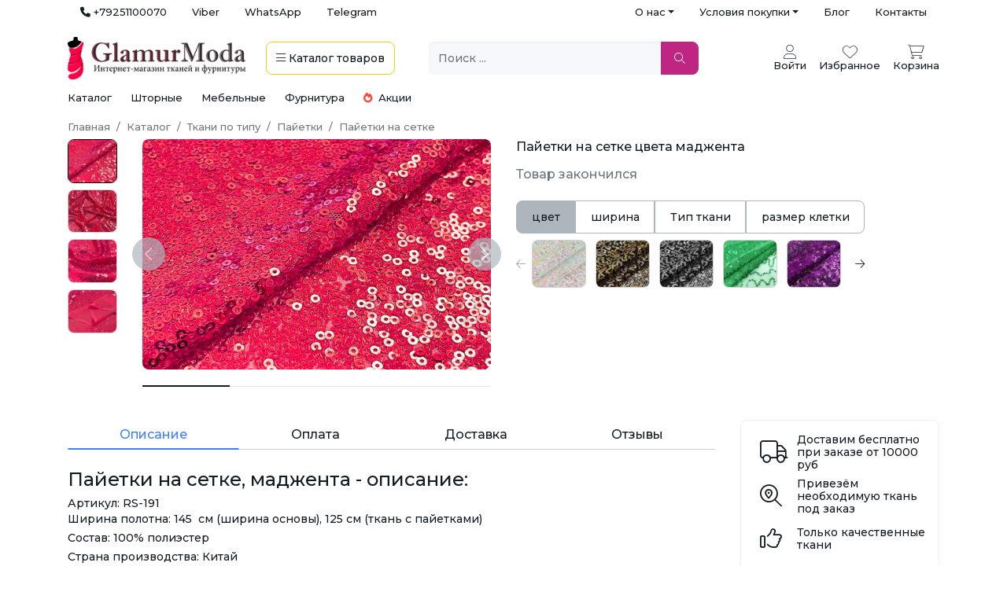

--- FILE ---
content_type: text/html; charset=UTF-8
request_url: https://glamurmoda.ru/tkani-po-tipu/payetki/payetki-na-setke/pajetki-na-setke-madzhenta.html
body_size: 43098
content:
<!DOCTYPE html>
<html lang="ru-RU">
<head>
    <meta charset="UTF-8">
    <meta http-equiv="X-UA-Compatible" content="IE=edge">
    <meta name="viewport" content="width=device-width, initial-scale=1, shrink-to-fit=no, user-scalable=no, maximum-scale=1">
        <title>Пайетки на сетке цвета маджента - купить в интернет-магазине оптом и в розницу | «Ткани GlamurModa», доставка по всей РФ </title>
    <meta name="description" content="Купить пайетки на сетке малиново-красные (маджента) по выгодной цене за метр. Интернет-магазин тканей GlamurModa предлагает лучшие условия при покупке оптом и розницу. Доставка по всей России: Москва, СПб и другие города.">
<meta property="og:image" content="https://glamurmoda.ru/image/product/21345/475574/636x420-maddznjpg.jpg">
<meta name="csrf-param" content="_csrf-shop-glamurmoda-ru">
<meta name="csrf-token" content="mK34kEFThr5HIOKupHuCSh14-qrVHS7NJizkdHmJHpv9zJbJJwrqjw5BitvsVvoVezy3nJp8ROBEetEfDctd2g==">

<link href="/assets/bca81c88/css/star-rating.min.css?v=1637940758" rel="stylesheet">
<link href="/assets/bca81c88/themes/krajee-uni/theme.min.css?v=1637940758" rel="stylesheet">
<link href="/assets/e6546afc/css/kv-widgets.min.css?v=1654092339" rel="stylesheet">
<link href="/assets/b78bf6b6/css/bootstrap.css?v=1682324033" rel="stylesheet">
<link href="https://fonts.googleapis.com/css2?family=Montserrat:wght@300;500;600" rel="stylesheet">
<link href="/css/site.css?v=6" rel="stylesheet">
<link href="/icons/css/all.min.css?v=1677753943" rel="stylesheet">
<link href="/css/swiper-bundle.min.css?v=1740442600" rel="stylesheet">
<link href="/assets/56dc408d/css/activeform.min.css?v=1690803239" rel="stylesheet">
<script>window.rating_c9e4e667 = {"theme":"krajee-uni","size":"sm","filledStar":"\u003Ci class=\u0022fas fa-star fs-5 ms-1\u0022 style=\u0022color: #FACB12\u0022\u003E\u003C\/i\u003E","emptyStar":"\u003Ci class=\u0022fas fa-star fs-5 ms-1\u0022\u003E\u003C\/i\u003E","showClear":false,"showCaption":false,"min":0,"max":5,"containerClass":"custom-rating","language":"ru"};
</script></head>
<body>


<div class="container d-none d-lg-flex justify-content-between">

    <ul id="w0" class="nav justify-content-end text-muted font-weight-light small"><li class="nav-item"><a class="text-dark nav-link" href="tel:+79251100070"><i class="fas fa-phone"></i> +79251100070</a></li>
<li class="nav-item"><a class="text-dark nav-link" href="viber://chat?number=%2B79251100070">Viber</a></li>
<li class="nav-item"><a class="text-dark nav-link" href="https://api.whatsapp.com/send/?phone=79251100070">WhatsApp</a></li>
<li class="nav-item"><a class="text-dark nav-link" href="https://t.me/glamurmoda_ru">Telegram</a></li></ul>
    <ul id="w1" class="nav justify-content-end text-muted font-weight-light small"><li class="dropdown-head-menu dropdown nav-item"><a class="text-dark dropdown-toggle nav-link" href="#" data-bs-toggle="dropdown" role="button" aria-expanded="false">О нас</a><div id="w2" class="dropdown-menu"><a class="nav-link dropdown-item" href="/about.html">О компании</a>
<a class="nav-link dropdown-item" href="/shop_rating/">Отзывы</a>
<a class="nav-link dropdown-item" href="/news/">Новости</a>
<a class="nav-link dropdown-item" href="/faq/">Частые вопросы</a></div></li>
<li class="dropdown-head-menu dropdown nav-item"><a class="text-dark dropdown-toggle nav-link" href="#" data-bs-toggle="dropdown" role="button" aria-expanded="false">Условия покупки</a><div id="w3" class="dropdown-menu"><a class="nav-link dropdown-item" href="/oplata-i-dostavka.html">Оплата и доставка</a>
<a class="nav-link dropdown-item" href="/obmen-vozvrat.html">Обмен и возврат</a></div></li>
<li class="nav-item"><a class="text-dark nav-link" href="/poleznye-sovety/">Блог</a></li>
<li class="nav-item"><a class="text-dark nav-link" href="/contact-us/">Контакты</a></li></ul></div>

<div class="bg-white pt-md-3 pt-0 position-sticky" style="z-index: 10; top: -1px">
    <!-- Mobile Header -->
    
    <div class="container ">
        <div class="row align-items-center small py-3 pt-lg-0">
            <div class="col-7 col-md-5 order-1 order-md-1">
                <div class="d-flex align-items-center">
                    <a class="me-3 d-block d-md-none toggle-mobile-menu" data-bs-toggle="modal"
                       data-bs-target="#mega-menu-modal">
                        <i class="fal fa-bars fa-2x"></i>
                    </a>
                    <a class="py-0 me-4" href="/"
                       data-pjax="#main-load">
                        <img src="/image/logo.jpg" width="auto" height="auto" style="max-width: 100%; max-height: 54px">
                    </a>
                    <a class="btn btn-outline-warning border-2 text-dark d-none d-md-inline-block"
                       data-bs-toggle="modal" data-bs-target="#mega-menu-modal">
                        <i class="fal fa-bars"></i> <span class="d-none d-lg-inline">Каталог</span> <span
                                class="d-none d-xl-inline">товаров</span>
                    </a>
                </div>
            </div>

            <div class="col-12 col-md-3 col-lg-4 order-3 order-md-2 mt-3 mt-md-0 ps-md-0 pe-md-4">
                <form class="headerSearch position-relative" data-pjax="#main-load">
                    <div class="input-group">
                        <input id="searchFilter" type="text" class="form-control bg-light border-0 position-relative"
                               placeholder="Поиск ..." aria-label="Поиск ..." required
                               aria-describedby="btn-navbar-search"
                               value="">
                        <button type="submit" id="btnnsearch" class="btn btn-primary px-3 text-white rounded-end " title="Обновить результат поиска"><i class="fal fa-search"></i></button>                        <button class="close-icon" type="reset"></button>
                    </div>

                </form>
            </div>

            <div class="col-5 col-md-4 col-lg-3 order-2 order-md-3">
                <div class="d-flex justify-content-end align-items-center">
                    <div class="btn-group ms-3 ms-lg-4 headerAccount d-none d-md-block text-center">
                                                    <a class="text-center cursor-pointer" href="/login/">
                                <i class="fa-thin fa-user fs-3"></i>
                                <div>Войти</div>
                            </a>
                            
                    </div>

                    <a href="tel:+79251100070" class="text-center ms-3 ms-lg-3 cursor-pointer d-md-none">
                        <i class="fas fa-phone-alt fs-3"></i>
                    </a>

                    <a  class="text-center ms-3 ms-lg-3 cursor-pointer">
                        <i class="fa-thin fa-heart fs-3"></i>
                        <div class="d-none d-md-block">Избранное</div>
                    </a>


                                        <a href="/cart/" title="Корзина" class="text-center ms-3 menu-cart" data-pjax="#main-load">
                            <div class="position-relative">
                                <i class="fa-thin fa-shopping-cart fs-3"></i>
                                <div class="position-absolute top-0 start-75 translate-middle badge rounded-circle bg-primary ms-2 d-none"
                                     data-cart-product-count="0">
                                    0                                </div>
                            </div>
                        <div class="d-none d-md-block">Корзина</div>
                    </a>
                </div>
            </div>
                    </div>
    </div>
</div>
<div class="container p-0">
    <div class="sub-menu-cat-top small">
	<div class="ms-3 me-3 me-md-4">
		<a href="/katalog/" data-pjax="#main-load">Каталог</a>
	</div>
	<div class="me-3 me-md-4">
		<a href="/tkani-dlia-shtor/" data-pjax="#main-load">Шторные</a>
	</div>
	<div class="me-3 me-md-4">
		<a href="/tkani-dlya-mebeli/" data-pjax="#main-load">Мебельные</a>
	</div>
	<div class="me-3 me-md-4">
		<a href="/shveynaya-furnitura/" data-pjax="#main-load">Фурнитура</a>
	</div>
	<div class="me-3">
		<a href="/specials/" class="text-nowrap" data-pjax="#main-load"><i class="fas fa-fire text-danger me-1"></i> Акции</a>
	</div>
</div>
    
<style>
    .toggle-mobile-menu i.fal {
        width: 25px;
        text-align: center;
    }

    #mega-menu-modal .modal-content {
        height: calc(100vh - 3.5rem);
    }

    #mega-menu-modal .menu-grid {
        height: 100%;
    }

    @media only screen and (max-width: 991px) {
        #mega-menu-modal .menu-grid-sidebar .nav-link {
            padding-left: .25rem;
            padding-right: .25rem;
        }

        #mega-menu-modal {
            z-index: 1900;
            top: 5rem;
        }

        #mega-menu-modal .modal-dialog {
            width: 100%;
            max-width: 100%;
            margin: 0;
        }

        #mega-menu-modal .modal-content {
            border-radius: 0;
            height: calc(100vh - 5rem)
        }

        #mega-menu-modal .menu-grid {
            height: 100%;
        }
		.modal-backdrop.fade{
			display: none !important;
		}
    }
</style>

<div class="modal fade" id="mega-menu-modal" aria-hidden="true" aria-labelledby="mega-menu-modal" tabindex="-1">
    <div class="modal-dialog modal-xl">
        <div class="modal-content border-0 p-3">
            <div class="row menu-grid">
                <div class="col-12 col-lg-3 h-100 menu-grid-sidebar">
                    <div class="h-100 overflow-auto">
                        <ul class="nav nav-pills nav-pills-light flex-column">
                            <li class="d-lg-none">
                                                                    <a href="/login/">Войти в личный кабинет</a>
                                                            </li>
                            <hr class="text-secondary">
                            <li class="nav-link ps-0">
                                <a href='/katalog?order=created_at.desc'>Новинки</a>
                            </li>
                            
                                                        <li class="nav-item"><a data-bs-toggle='tab' href='#menu-tab-14' role='tab' aria-current='page' class='nav-link active d-flex justify-content-between align-items-center ps-0'>Все ткани<i class='fal fa-chevron-right'></i></a></li><li class="nav-item"><a data-bs-toggle='tab' href='#menu-tab-34' role='tab'  class='nav-link d-flex justify-content-between align-items-center ps-0'>Шторные<i class='fal fa-chevron-right'></i></a></li><li class="nav-item"><a data-bs-toggle='tab' href='#menu-tab-35' role='tab'  class='nav-link d-flex justify-content-between align-items-center ps-0'>Мебельные<i class='fal fa-chevron-right'></i></a></li><li class="nav-item"><a data-bs-toggle='tab' href='#menu-tab-44' role='tab'  class='nav-link d-flex justify-content-between align-items-center ps-0'>Фурнитура<i class='fal fa-chevron-right'></i></a></li><li class="nav-item"><a data-bs-toggle='tab' href='#menu-tab-100' role='tab'  class='nav-link d-flex justify-content-between align-items-center ps-0'>Машинная вышивка<i class='fal fa-chevron-right'></i></a></li>
                            <li class="nav-link ps-0">
                                <a href='/news/'>Новости</a>
                            </li>
                            <li class="nav-link ps-0">
                                <a href='/specials/'>
                                    <i class="fas fa-fire text-danger"></i> Акции
                                </a>
                            </li>
                            <div class="d-sm-none">
                                <hr class="text-secondary">
                                <li class="nav-item">
                                    <a href='/katalog/'>
                                        Интернет-магазин <i class="fa fa-plus text-end fs-2 fw-lighter float-end"></i>
                                    </a>
                                </li>
                                <hr class="text-secondary">
                                <li class="nav-item">
                                    <a href='/contact-us/'>
                                        Адреса магазинов <i class="fa fa-plus text-end fs-2 fw-lighter float-end"></i>
                                    </a>
                                </li>
                                <hr class="text-secondary">
                                <li class="nav-item">
                                    <a href='/oplata-i-dostavka.html'>
                                        Доставка <i class="fa fa-plus text-end fs-2 fw-lighter float-end"></i>
                                    </a>
                                </li>
                                <hr class="text-secondary">
                                <li class="nav-item">
                                    <a href='/about.html'>
                                        О нас <i class="fa fa-plus text-end fs-2 fw-lighter float-end"></i>
                                    </a>
                                </li>
                                <hr class="text-secondary">
                            </div>
                        </ul>
                    </div>
                </div>
                <div class="col-12 col-lg-9 h-100 menu-grid-content d-none d-lg-block">
                    <div class="tab-content h-100 overflow-auto">
                        <div class='tab-pane fade show active' id='menu-tab-14'><a class='mt-2 mb-3 d-inline-block d-lg-none showMegaMenu'><i class='fal fa-chevron-left me-2'></i> Назад</a><ul class='nav nav-pills mb-3'><li class='nav-item'><a class='nav-link me-2 mb-2 active' data-bs-toggle='pill' href='#menu-tab-15' role='tab'>по типу</a></li><li class='nav-item'><a class='nav-link me-2 mb-2 ' data-bs-toggle='pill' href='#menu-tab-16' role='tab'>назначению</a></li><li class='nav-item'><a class='nav-link me-2 mb-2 ' data-bs-toggle='pill' href='#menu-tab-17' role='tab'>составу</a></li><li class='nav-item'><a class='nav-link me-2 mb-2 ' data-bs-toggle='pill' href='#menu-tab-18' role='tab'>цвету</a></li><li class='nav-item'><a class='nav-link me-2 mb-2 ' data-bs-toggle='pill' href='#menu-tab-19' role='tab'>узору</a></li><li class='nav-item'><a class='nav-link me-2 mb-2 ' data-bs-toggle='pill' href='#menu-tab-20' role='tab'>стране</a></li></ul><div class='tab-content'><div class='tab-pane fade show active' id='menu-tab-15'><div class='row w-100'><div class='col-12 col-lg-4'><ul class='list-unstyled mb-3'><li class='mb-2'><a class='fw-bold' href='/tkani-po-tipu/armani-shelk/'>Армани шелк</a></li><li class='ms-2 mb-2'><a href='/tkani-po-tipu/armani-shelk/armani-shelk-nabivnoj/'>Армани шелк набивной</a></li><li class='ms-2 mb-2'><a href='/tkani-po-tipu/armani-shelk/armani-shelk-odnoton/'>Армани шелк однотонный</a></li><li class='ms-2 mb-2'><a href='/tkani-po-tipu/armani-shelk/dvojnoj-armani-shelk/'>Двойной Армани шелк</a></li></ul><ul class='list-unstyled mb-3'><li class='mb-2'><a class='fw-bold' href='/tkani-po-tipu/atlas/'>Атлас</a></li><li class='ms-2 mb-2'><a href='/tkani-po-tipu/atlas/atlas-gorohi/'>Атлас горохи</a></li><li class='ms-2 mb-2'><a href='/tkani-po-tipu/atlas/atlas-prostoi/'>Атлас простой однотонный</a></li><li class='ms-2 mb-2'><a href='/tkani-po-tipu/atlas/atlas-strech/'>Атлас стрейч</a></li></ul><ul class='list-unstyled mb-3'><li class='mb-2'><a class='fw-bold' href='/tkani-po-tipu/barhat/'>Бархат</a></li><li class='ms-2 mb-2'><a href='/tkani-po-tipu/barhat/barhat--velyur--kresh/'>Бархат ( Велюр ) крэш</a></li><li class='ms-2 mb-2'><a href='/tkani-po-tipu/barhat/barkhat-s-pajetkami/'>Бархат с пайетками</a></li><li class='ms-2 mb-2'><a href='/tkani-po-tipu/barhat/barhat-velyur-odnotonnyiy/'>Бархат стрейч однотонный</a></li><li class='ms-2 mb-2'><a href='/tkani-po-tipu/barhat/barkhat-suvenirnyj/'>Бархат сувенирный</a></li></ul><ul class='list-unstyled mb-3'><li class='mb-2'><a class='fw-bold' href='/tkani-po-tipu/tkan-batist/'>Батист</a></li></ul><ul class='list-unstyled mb-3'><li class='mb-2'><a class='fw-bold' href='/tkani-po-tipu/bengalin/'>Бенгалин</a></li></ul><ul class='list-unstyled mb-3'><li class='mb-2'><a class='fw-bold' href='/tkani-po-tipu/biflex/'>Бифлекс</a></li><li class='ms-2 mb-2'><a href='/tkani-po-tipu/biflex/bifleks-zhatka/'>Бифлекс жатка</a></li><li class='ms-2 mb-2'><a href='/tkani-po-tipu/biflex/blestyaschiy/'>Блестящий</a></li><li class='ms-2 mb-2'><a href='/tkani-po-tipu/biflex/matoviy-bifleks/'>Матовый</a></li><li class='ms-2 mb-2'><a href='/tkani-po-tipu/biflex/printovannyi/'>Принтованный</a></li></ul><ul class='list-unstyled mb-3'><li class='mb-2'><a class='fw-bold' href='/tkani-po-tipu/byaz/'>Бязь</a></li><li class='ms-2 mb-2'><a href='/tkani-po-tipu/byaz/gladkokrashennaya/'>Гладкокрашеная</a></li><li class='ms-2 mb-2'><a href='/tkani-po-tipu/byaz/s-risunkom/'>С рисунком</a></li></ul><ul class='list-unstyled mb-3'><li class='mb-2'><a class='fw-bold' href='/tkani-po-tipu/vafelnoe-polotno/'>Вафельное полотно</a></li><li class='ms-2 mb-2'><a href='/tkani-po-tipu/vafelnoe-polotno/gladkokrashenoe/'>Гладкокрашеное</a></li><li class='ms-2 mb-2'><a href='/tkani-po-tipu/vafelnoe-polotno/nabivnoe/'>Набивное</a></li></ul><ul class='list-unstyled mb-3'><li class='mb-2'><a class='fw-bold' href='/tkani-po-tipu/velsoft/'>Велсофт</a></li><li class='ms-2 mb-2'><a href='/tkani-po-tipu/velsoft/velsoft-odnotonyi/'>Велсофт однотонный</a></li></ul><ul class='list-unstyled mb-3'><li class='mb-2'><a class='fw-bold' href='/tkani-po-tipu/velvet/'>Вельвет</a></li></ul><ul class='list-unstyled mb-3'><li class='mb-2'><a class='fw-bold' href='/tkani-po-tipu/velur/'>Велюр</a></li></ul><ul class='list-unstyled mb-3'><li class='mb-2'><a class='fw-bold' href='/tkani-po-tipu/viskoza1/'>Вискоза</a></li><li class='ms-2 mb-2'><a href='/tkani-po-tipu/viskoza1/viskoza-zhataya/'>Вискоза жатая</a></li><li class='ms-2 mb-2'><a href='/tkani-po-tipu/viskoza1/viskoza-metallik/'>Вискоза металлик</a></li></ul><ul class='list-unstyled mb-3'><li class='mb-2'><a class='fw-bold' href='/tkani-po-tipu/viskoza-modal/'>Вискоза Модал</a></li></ul><ul class='list-unstyled mb-3'><li class='mb-2'><a class='fw-bold' href='/tkani-po-tipu/gabardin/'>Габардин</a></li><li class='ms-2 mb-2'><a href='/tkani-po-tipu/gabardin/gabardin-fuhua/'>Габардин Fuhua [Фуа]</a></li><li class='ms-2 mb-2'><a href='/tkani-po-tipu/gabardin/gabardin-odnotonniy/'>Габардин однотонный</a></li></ul><ul class='list-unstyled mb-3'><li class='mb-2'><a class='fw-bold' href='/tkani-po-tipu/gipur-kruzevo/'>Гипюр, Кружево, Шитье</a></li><li class='ms-2 mb-2'><a href='/tkani-po-tipu/gipur-kruzevo/gipur/'>Гипюр</a></li><li class='ms-2 mb-2'><a href='/tkani-po-tipu/gipur-kruzevo/gipyur-fartuchnyiy-shkolnyiy/'>Гипюр фартучный школьный</a></li><li class='ms-2 mb-2'><a href='/tkani-po-tipu/gipur-kruzevo/kruzevnoe-polotno/'>Кружевное полотно</a></li><li class='ms-2 mb-2'><a href='/tkani-po-tipu/gipur-kruzevo/shite/'>Шитье</a></li></ul><ul class='list-unstyled mb-3'><li class='mb-2'><a class='fw-bold' href='/tkani-po-tipu/gologramma/'>Голограмма</a></li></ul><ul class='list-unstyled mb-3'><li class='mb-2'><a class='fw-bold' href='/tkani-po-tipu/greta/'>Грета</a></li></ul><ul class='list-unstyled mb-3'><li class='mb-2'><a class='fw-bold' href='/tkani-po-tipu/duck-tkan-vodoottalkivayuschaya/'>Дак <i class="fal fa-tint-slash"></i></a></li><li class='ms-2 mb-2'><a href='/tkani-po-tipu/duck-tkan-vodoottalkivayuschaya/odnotonnaya/'>Однотонный</a></li><li class='ms-2 mb-2'><a href='/tkani-po-tipu/duck-tkan-vodoottalkivayuschaya/nabivnaya/'>Принтованный</a></li></ul><ul class='list-unstyled mb-3'><li class='mb-2'><a class='fw-bold' href='/tkani-po-tipu/dzhersi/'>Джерси</a></li></ul><ul class='list-unstyled mb-3'><li class='mb-2'><a class='fw-bold' href='/tkani-po-tipu/dzhinsovaya/'>Джинсовая</a></li><li class='ms-2 mb-2'><a href='/tkani-po-tipu/dzhinsovaya/djinsa-nabivnaya/'>Джинса набивная</a></li><li class='ms-2 mb-2'><a href='/tkani-po-tipu/dzhinsovaya/djinsa-odnotonnaya/'>Джинса однотонная</a></li></ul><ul class='list-unstyled mb-3'><li class='mb-2'><a class='fw-bold' href='/tkani-po-tipu/dublenka/'>Дубленка</a></li></ul><ul class='list-unstyled mb-3'><li class='mb-2'><a class='fw-bold' href='/tkani-po-tipu/dublerin/'>Дублерин</a></li><li class='ms-2 mb-2'><a href='/tkani-po-tipu/dublerin/dublerin-vorotnichkovyj/'>Дублерин воротничковый</a></li><li class='ms-2 mb-2'><a href='/tkani-po-tipu/dublerin/dublerin-s-viskozoj/'>Дублерин с вискозой</a></li><li class='ms-2 mb-2'><a href='/tkani-po-tipu/dublerin/dublerin-na-trikotajnyj/'>Дублерин трикотажный</a></li></ul><ul class='list-unstyled mb-3'><li class='mb-2'><a class='fw-bold' href='/tkani-po-tipu/Gakard/'>Жаккард</a></li></ul><ul class='list-unstyled mb-3'><li class='mb-2'><a class='fw-bold' href='/tkani-po-tipu/zamsha/'>Замша</a></li><li class='ms-2 mb-2'><a href='/tkani-po-tipu/zamsha/zamshavodolaz/'>Замша Водолаз</a></li><li class='ms-2 mb-2'><a href='/tkani-po-tipu/zamsha/zamshanatrikotazhe/'>Замша на трикотаже</a></li><li class='ms-2 mb-2'><a href='/tkani-po-tipu/zamsha/zamshanafliseimehu/'>Замша на флисе и меху</a></li><li class='ms-2 mb-2'><a href='/tkani-po-tipu/zamsha/zamshastisneniemiprintom/'>Замша с тиснением, принтом</a></li><li class='ms-2 mb-2'><a href='/tkani-po-tipu/zamsha/zamshatvill/'>Замша Твил</a></li></ul><ul class='list-unstyled mb-3'><li class='mb-2'><a class='fw-bold' href='/tkani-po-tipu/interlok/'>Интерлок</a></li></ul><ul class='list-unstyled mb-3'><li class='mb-2'><a class='fw-bold' href='/tkani-po-tipu/kashibo/'>Кашибо</a></li></ul><ul class='list-unstyled mb-3'><li class='mb-2'><a class='fw-bold' href='/tkani-po-tipu/kashkorse/'>Кашкорсе</a></li><li class='ms-2 mb-2'><a href='/tkani-po-tipu/kashkorse/kaskorse-barhatnoe/'>Кашкорсе бархатное</a></li><li class='ms-2 mb-2'><a href='/tkani-po-tipu/kashkorse/kaskorse-k-2-nitke/'>Кашкорсе к 2-нитке</a></li><li class='ms-2 mb-2'><a href='/tkani-po-tipu/kashkorse/kaskorse-k-3-nitke/'>Кашкорсе к 3-нитке</a></li></ul></div><div class='col-12 col-lg-4'><ul class='list-unstyled mb-3'><li class='mb-2'><a class='fw-bold' href='/tkani-po-tipu/koja-iskusstvennaya/'>Кожа искусственная</a></li><li class='ms-2 mb-2'><a href='/tkani-po-tipu/koja-iskusstvennaya/koja-iskusstvennaya-glanec/'>Кожа искусственная глянец</a></li><li class='ms-2 mb-2'><a href='/tkani-po-tipu/koja-iskusstvennaya/koja-iskusstvennaya-matovaa-zhataa/'>Кожа искусственная жатая</a></li><li class='ms-2 mb-2'><a href='/tkani-po-tipu/koja-iskusstvennaya/koja-iskusstvennaya-matovaa/'>Кожа искусственная матовая</a></li><li class='ms-2 mb-2'><a href='/tkani-po-tipu/koja-iskusstvennaya/koja-iskusstvennaya-na-zamshe/'>Кожа искусственная на замше</a></li><li class='ms-2 mb-2'><a href='/tkani-po-tipu/koja-iskusstvennaya/lake/'>Лаке</a></li></ul><ul class='list-unstyled mb-3'><li class='mb-2'><a class='fw-bold' href='/tkani-po-tipu/kostumnaya/'>Костюмная</a></li><li class='ms-2 mb-2'><a href='/tkani-po-tipu/kostumnaya/anjelika/'>Анжелика</a></li><li class='ms-2 mb-2'><a href='/tkani-po-tipu/kostumnaya/barbi/'>Барби</a></li><li class='ms-2 mb-2'><a href='/tkani-po-tipu/kostumnaya/galean/'>Гальяно</a></li><li class='ms-2 mb-2'><a href='/tkani-po-tipu/kostumnaya/jakkard/'>Жаккард</a></li><li class='ms-2 mb-2'><a href='/tkani-po-tipu/kostumnaya/kostum-kletka/'>Клетка</a></li><li class='ms-2 mb-2'><a href='/tkani-po-tipu/kostumnaya/kostyumnyiy-tiar/'>Костюмный Тиар</a></li><li class='ms-2 mb-2'><a href='/tkani-po-tipu/kostumnaya/kostjumnyj/'>Костюмный Хлопок</a></li><li class='ms-2 mb-2'><a href='/tkani-po-tipu/kostumnaya/orlando/'>Орландо</a></li><li class='ms-2 mb-2'><a href='/tkani-po-tipu/kostumnaya/pikachu/'>Пикачу (пикачо) </a></li><li class='ms-2 mb-2'><a href='/tkani-po-tipu/kostumnaya/tvid/'>Твид</a></li><li class='ms-2 mb-2'><a href='/tkani-po-tipu/kostumnaya/sherst-kostumnaya/'>Шерсть костюмная</a></li></ul><ul class='list-unstyled mb-3'><li class='mb-2'><a class='fw-bold' href='/tkani-po-tipu/krepdabl/'>Креп</a></li><li class='ms-2 mb-2'><a href='/tkani-po-tipu/krepdabl/dabl-krep/'>Дабл креп</a></li><li class='ms-2 mb-2'><a href='/tkani-po-tipu/krepdabl/krep-dabl-kres/'>Креп Дабл крэш</a></li></ul><ul class='list-unstyled mb-3'><li class='mb-2'><a class='fw-bold' href='/tkani-po-tipu/krep-satin/'>Креп-сатин</a></li></ul><ul class='list-unstyled mb-3'><li class='mb-2'><a class='fw-bold' href='/tkani-po-tipu/kristalonn/'>Кристалон</a></li></ul><ul class='list-unstyled mb-3'><li class='mb-2'><a class='fw-bold' href='/tkani-po-tipu/kulirka/'>Кулирка</a></li><li class='ms-2 mb-2'><a href='/tkani-po-tipu/kulirka/kulirka-odnotonnaa/'>Кулирка однотонная</a></li><li class='ms-2 mb-2'><a href='/tkani-po-tipu/kulirka/kulirka-print/'>Кулирка принт</a></li></ul><ul class='list-unstyled mb-3'><li class='mb-2'><a class='fw-bold' href='/tkani-po-tipu/kurtochnaya-plaschevaya/'>Курточная, Плащевая</a></li><li class='ms-2 mb-2'><a href='/tkani-po-tipu/kurtochnaya-plaschevaya/dyuspo/'>Дюспо</a></li><li class='ms-2 mb-2'><a href='/tkani-po-tipu/kurtochnaya-plaschevaya/kurtochnaya-na-sintepone/'>Курточная на синтепоне</a></li><li class='ms-2 mb-2'><a href='/tkani-po-tipu/kurtochnaya-plaschevaya/kurtochnaya-na-flise/'>Курточная на флисе</a></li><li class='ms-2 mb-2'><a href='/tkani-po-tipu/kurtochnaya-plaschevaya/kurtochnaya-s-membranoy/'>Курточная с мембраной</a></li><li class='ms-2 mb-2'><a href='/tkani-po-tipu/kurtochnaya-plaschevaya/plenka-tpu/'>Плёнка ТПУ, TPU</a></li><li class='ms-2 mb-2'><a href='/tkani-po-tipu/kurtochnaya-plaschevaya/reflektivnyie-tkani/'>Рефлективные ткани</a></li><li class='ms-2 mb-2'><a href='/tkani-po-tipu/kurtochnaya-plaschevaya/softshell/'>Софтшелл (Softshell)</a></li><li class='ms-2 mb-2'><a href='/tkani-po-tipu/kurtochnaya-plaschevaya/tkanidliatrencha/'>Ткань для тренча</a></li></ul><ul class='list-unstyled mb-3'><li class='mb-2'><a class='fw-bold' href='/tkani-po-tipu/len/'>Лен</a></li><li class='ms-2 mb-2'><a href='/tkani-po-tipu/len/dekorativnyiy/'>Декоративный</a></li><li class='ms-2 mb-2'><a href='/tkani-po-tipu/len/len-kostyumnyiy/'>Костюмный</a></li><li class='ms-2 mb-2'><a href='/tkani-po-tipu/len/platelnyj/'>Плательный</a></li><li class='ms-2 mb-2'><a href='/tkani-po-tipu/len/postelnyi/'>Постельный</a></li><li class='ms-2 mb-2'><a href='/tkani-po-tipu/len/umyagchyonnyiy/'>Умягчённый</a></li></ul><ul class='list-unstyled mb-3'><li class='mb-2'><a class='fw-bold' href='/tkani-po-tipu/lozhnaya-setka/'>Ложная сетка</a></li></ul><ul class='list-unstyled mb-3'><li class='mb-2'><a class='fw-bold' href='/tkani-po-tipu/maslo/'>Масло</a></li></ul><ul class='list-unstyled mb-3'><li class='mb-2'><a class='fw-bold' href='/tkani-po-tipu/mahra/'>Махра</a></li><li class='ms-2 mb-2'><a href='/tkani-po-tipu/mahra/mahra-s-membranoy-nepromokayka/'>Махра с мембраной - Непромокайка</a></li></ul><ul class='list-unstyled mb-3'><li class='mb-2'><a class='fw-bold' href='/tkani-po-tipu/meh/'>Мех</a></li></ul><ul class='list-unstyled mb-3'><li class='mb-2'><a class='fw-bold' href='/tkani-po-tipu/microfibra/'>Микрофибра</a></li></ul><ul class='list-unstyled mb-3'><li class='mb-2'><a class='fw-bold' href='/tkani-po-tipu/muslin/'>Муслин</a></li><li class='ms-2 mb-2'><a href='/tkani-po-tipu/muslin/jatyiy-muslin/'>Жатый муслин</a></li><li class='ms-2 mb-2'><a href='/tkani-po-tipu/muslin/zatyj-nabivnoj-muslin/'>Жатый набивной муслин</a></li><li class='ms-2 mb-2'><a href='/tkani-po-tipu/muslin/dvoynoy-muslin/'>Набивной муслин</a></li></ul><ul class='list-unstyled mb-3'><li class='mb-2'><a class='fw-bold' href='/tkani-po-tipu/neopren/'>Неопрен</a></li></ul><ul class='list-unstyled mb-3'><li class='mb-2'><a class='fw-bold' href='/tkani-po-tipu/niagara/'>Ниагара</a></li></ul><ul class='list-unstyled mb-3'><li class='mb-2'><a class='fw-bold' href='/tkani-po-tipu/oksford/'>Оксфорд (Oxford)</a></li></ul><ul class='list-unstyled mb-3'><li class='mb-2'><a class='fw-bold' href='/tkani-po-tipu/organza/'>Органза</a></li><li class='ms-2 mb-2'><a href='/tkani-po-tipu/organza/organza-caroline/'>Органза Caroline</a></li><li class='ms-2 mb-2'><a href='/tkani-po-tipu/organza/organza-victory/'>Органза Victory</a></li></ul><ul class='list-unstyled mb-3'><li class='mb-2'><a class='fw-bold' href='/tkani-po-tipu/payetki/'>Пайетки</a></li><li class='ms-2 mb-2'><a href='/tkani-po-tipu/payetki/payetki-kopeyka-tsekina/'>Пайетки Копейка Цекина</a></li><li class='ms-2 mb-2'><a href='/tkani-po-tipu/payetki/payetki-na-setke/'>Пайетки на сетке</a></li><li class='ms-2 mb-2'><a href='/tkani-po-tipu/payetki/payetki-na-tricotazhe/'>Пайетки на трикотаже</a></li></ul><ul class='list-unstyled mb-3'><li class='mb-2'><a class='fw-bold' href='/tkani-po-tipu/paltovaya/'>Пальтовая</a></li><li class='ms-2 mb-2'><a href='/tkani-po-tipu/paltovaya/bukle/'>Букле</a></li><li class='ms-2 mb-2'><a href='/tkani-po-tipu/paltovaya/kashemir/'>Кашемир</a></li><li class='ms-2 mb-2'><a href='/tkani-po-tipu/paltovaya/paltovayatkanbarashek/'>Пальтовая ткань Барашек</a></li><li class='ms-2 mb-2'><a href='/tkani-po-tipu/paltovaya/paltovayatkannasintepone/'>Пальтовая ткань на синтепоне</a></li><li class='ms-2 mb-2'><a href='/tkani-po-tipu/paltovaya/sherst-paltovaya/'>Шерсть пальтовая</a></li></ul><ul class='list-unstyled mb-3'><li class='mb-2'><a class='fw-bold' href='/tkani-po-tipu/parcha/'>Парча</a></li></ul><ul class='list-unstyled mb-3'><li class='mb-2'><a class='fw-bold' href='/tkani-po-tipu/platelnaa/'>Плательная</a></li><li class='ms-2 mb-2'><a href='/tkani-po-tipu/platelnaa/platelnyj-khlopok/'>Плательный хлопок</a></li><li class='ms-2 mb-2'><a href='/tkani-po-tipu/platelnaa/satin-hlopok/'>Хлопок сатин</a></li></ul><ul class='list-unstyled mb-3'><li class='mb-2'><a class='fw-bold' href='/tkani-po-tipu/plisse/'>Плиссе</a></li></ul><ul class='list-unstyled mb-3'><li class='mb-2'><a class='fw-bold' href='/tkani-po-tipu/plyush/'>Плюш Минки</a></li></ul><ul class='list-unstyled mb-3'><li class='mb-2'><a class='fw-bold' href='/tkani-po-tipu/podkladochnaya/'>Подкладочная</a></li><li class='ms-2 mb-2'><a href='/tkani-po-tipu/podkladochnaya/podkladka-karmanka/'>Подкладка Карманка</a></li><li class='ms-2 mb-2'><a href='/tkani-po-tipu/podkladochnaya/podkladka-neylon/'>Подкладка нейлон</a></li><li class='ms-2 mb-2'><a href='/tkani-po-tipu/podkladochnaya/podkladka-s-viskozoy/'>Подкладка с вискозой</a></li><li class='ms-2 mb-2'><a href='/tkani-po-tipu/podkladochnaya/podkladka-steganaya/'>Подкладка стеганая</a></li><li class='ms-2 mb-2'><a href='/tkani-po-tipu/podkladochnaya/podkladka-trikotajnaya/'>Подкладка трикотажная</a></li><li class='ms-2 mb-2'><a href='/tkani-po-tipu/podkladochnaya/pukhoderzhashhaya/'>Пуходержащая</a></li></ul><ul class='list-unstyled mb-3'><li class='mb-2'><a class='fw-bold' href='/tkani-po-tipu/polskiy-hlopok/'>Польский хлопок</a></li></ul><ul class='list-unstyled mb-3'><li class='mb-2'><a class='fw-bold' href='/tkani-po-tipu/poplin/'>Поплин</a></li><li class='ms-2 mb-2'><a href='/tkani-po-tipu/poplin/poplin-streych/'>Поплин стрейч</a></li></ul></div><div class='col-12 col-lg-4'><ul class='list-unstyled mb-3'><li class='mb-2'><a class='fw-bold' href='/tkani-po-tipu/ribana/'>Рибана</a></li></ul><ul class='list-unstyled mb-3'><li class='mb-2'><a class='fw-bold' href='/tkani-po-tipu/rogojka-150/'>Рогожка</a></li><li class='ms-2 mb-2'><a href='/tkani-po-tipu/rogojka-150/rogojka-mebelnaa/'>Рогожка мебельная</a></li><li class='ms-2 mb-2'><a href='/tkani-po-tipu/rogojka-150/rogozhka-porternaya/'>Рогожка портьерная</a></li></ul><ul class='list-unstyled mb-3'><li class='mb-2'><a class='fw-bold' href='/tkani-po-tipu/rubashechnaya/'>Рубашечная</a></li></ul><ul class='list-unstyled mb-3'><li class='mb-2'><a class='fw-bold' href='/tkani-po-tipu/satin/'>Сатин</a></li><li class='ms-2 mb-2'><a href='/tkani-po-tipu/satin/satin-strayp/'>Сатин Страйп</a></li><li class='ms-2 mb-2'><a href='/tkani-po-tipu/satin/satin-turetskiy-240/'>Сатин Турецкий однотонный</a></li><li class='ms-2 mb-2'><a href='/tkani-po-tipu/satin/satin-turetskiy-s-printom/'>Сатин Турецкий с принтом</a></li></ul><ul class='list-unstyled mb-3'><li class='mb-2'><a class='fw-bold' href='/tkani-po-tipu/satin-platelnyiy/'>Сатин плательный</a></li></ul><ul class='list-unstyled mb-3'><li class='mb-2'><a class='fw-bold' href='/tkani-po-tipu/svadebniy-satin/'>Свадебный сатин</a></li><li class='ms-2 mb-2'><a href='/tkani-po-tipu/svadebniy-satin/satin-matovyiy/'>Сатин матовый</a></li><li class='ms-2 mb-2'><a href='/tkani-po-tipu/svadebniy-satin/satin-s-laykroy/'>Сатин с лайкрой</a></li></ul><ul class='list-unstyled mb-3'><li class='mb-2'><a class='fw-bold' href='/tkani-po-tipu/setka-streych/'>Сетка стрейч</a></li></ul><ul class='list-unstyled mb-3'><li class='mb-2'><a class='fw-bold' href='/tkani-po-tipu/sitets/'>Ситец</a></li></ul><ul class='list-unstyled mb-3'><li class='mb-2'><a class='fw-bold' href='/tkani-po-tipu/soft/'>Софт</a></li></ul><ul class='list-unstyled mb-3'><li class='mb-2'><a class='fw-bold' href='/tkani-po-tipu/tafta/'>Тафта</a></li></ul><ul class='list-unstyled mb-3'><li class='mb-2'><a class='fw-bold' href='/tkani-po-tipu/tvil/'>Твил</a></li></ul><ul class='list-unstyled mb-3'><li class='mb-2'><a class='fw-bold' href='/tkani-po-tipu/tkan-tensel/'>Тенсель</a></li></ul><ul class='list-unstyled mb-3'><li class='mb-2'><a class='fw-bold' href='/tkani-po-tipu/tisi/'>Тиси</a></li></ul><ul class='list-unstyled mb-3'><li class='mb-2'><a class='fw-bold' href='/tkani-po-tipu/trikotaj/'>Трикотаж</a></li><li class='ms-2 mb-2'><a href='/tkani-po-tipu/trikotaj/akademik/'>Академик</a></li><li class='ms-2 mb-2'><a href='/tkani-po-tipu/trikotaj/angora/'>Ангора</a></li><li class='ms-2 mb-2'><a href='/tkani-po-tipu/trikotaj/vyazaniy-trikotazh/'>Вязаный трикотаж</a></li><li class='ms-2 mb-2'><a href='/tkani-po-tipu/trikotaj/neylon-roma/'>Джерси (Нейлон Рома)</a></li><li class='ms-2 mb-2'><a href='/tkani-po-tipu/trikotaj/lakosta/'>Лакоста</a></li><li class='ms-2 mb-2'><a href='/tkani-po-tipu/trikotaj/sportivnyiy-trikotaj/'>Спортивный трикотаж</a></li><li class='ms-2 mb-2'><a href='/tkani-po-tipu/trikotaj/trikotaj-lapsha/'>Трикотаж лапша</a></li><li class='ms-2 mb-2'><a href='/tkani-po-tipu/trikotaj/trikotaj-s-viskozoy/'>Трикотаж с вискозой</a></li><li class='ms-2 mb-2'><a href='/tkani-po-tipu/trikotaj/trikotaj-s-vorsom/'>Трикотаж с ворсом (на меху)</a></li><li class='ms-2 mb-2'><a href='/tkani-po-tipu/trikotaj/trikotaj-s-lyureksom/'>Трикотаж с люрексом</a></li></ul><ul class='list-unstyled mb-3'><li class='mb-2'><a class='fw-bold' href='/tkani-po-tipu/turetskiy-spandeks/'>Турецкий спандекс</a></li></ul><ul class='list-unstyled mb-3'><li class='mb-2'><a class='fw-bold' href='/tkani-po-tipu/turetskij-hlopok/'>Турецкий хлопок</a></li><li class='ms-2 mb-2'><a href='/tkani-po-tipu/turetskij-hlopok/akfil-odnotonnyiy/'>Акфил однотонный</a></li><li class='ms-2 mb-2'><a href='/tkani-po-tipu/turetskij-hlopok/varenyj-khlopok/'>Вареный хлопок</a></li><li class='ms-2 mb-2'><a href='/tkani-po-tipu/turetskij-hlopok/ranfors-poplin-lux/'>Ранфорс (поплин LUX)</a></li><li class='ms-2 mb-2'><a href='/tkani-po-tipu/turetskij-hlopok/ranfors-poplin-lux-s-glitterom/'>Ранфорс (Поплин LUX) с глиттером</a></li><li class='ms-2 mb-2'><a href='/tkani-po-tipu/turetskij-hlopok/ranfors-gofre-poplin-lux/'>Ранфорс гофре (поплин LUX)</a></li><li class='ms-2 mb-2'><a href='/tkani-po-tipu/turetskij-hlopok/tik-navolochnyj/'>Тик наволочный</a></li><li class='ms-2 mb-2'><a href='/tkani-po-tipu/turetskij-hlopok/hlopok-pike/'>Хлопок Пике</a></li></ul><ul class='list-unstyled mb-3'><li class='mb-2'><a class='fw-bold' href='/tkani-po-tipu/utepliteli-i-napolniteli/'>Утеплители и наполнители</a></li><li class='ms-2 mb-2'><a href='/tkani-po-tipu/utepliteli-i-napolniteli/napolnitel/'>Наполнитель</a></li><li class='ms-2 mb-2'><a href='/tkani-po-tipu/utepliteli-i-napolniteli/uteplitel-alpolux/'>Утеплитель Alpolux</a></li><li class='ms-2 mb-2'><a href='/tkani-po-tipu/utepliteli-i-napolniteli/uteplitel-hoopon/'>Утеплитель HOOPON</a></li><li class='ms-2 mb-2'><a href='/tkani-po-tipu/utepliteli-i-napolniteli/uteplitel-isosoft/'>Утеплитель ISOSOFT</a></li><li class='ms-2 mb-2'><a href='/tkani-po-tipu/utepliteli-i-napolniteli/uteplitel-slimtex/'>Утеплитель Slimtex</a></li><li class='ms-2 mb-2'><a href='/tkani-po-tipu/utepliteli-i-napolniteli/uteplitel-siberia-slim/'>Утеплитель Сиберия Slim</a></li><li class='ms-2 mb-2'><a href='/tkani-po-tipu/utepliteli-i-napolniteli/uteplitel-sintepon/'>Утеплитель Синтепон</a></li></ul><ul class='list-unstyled mb-3'><li class='mb-2'><a class='fw-bold' href='/tkani-po-tipu/fatin/'>Фатин</a></li><li class='ms-2 mb-2'><a href='/tkani-po-tipu/fatin/evrofatin-naylon-hayal-tul-300-sm/'>Еврофатин NAYLON HAYAL TÜL 300 см</a></li><li class='ms-2 mb-2'><a href='/tkani-po-tipu/fatin/korsetnaa-setka/'>Корсетная сетка 300 см</a></li><li class='ms-2 mb-2'><a href='/tkani-po-tipu/fatin/evrofatin-evrosetka/'>Еврофатин Buse-Hayal 300 см</a></li><li class='ms-2 mb-2'><a href='/tkani-po-tipu/fatin/evrofatin-hayel-life-tul/'>Еврофатин Hayel Life Tul 300 см</a></li><li class='ms-2 mb-2'><a href='/tkani-po-tipu/fatin/evrofatin-karina-s-bleskom-300-sm/'>Еврофатин Karina (с блеском) 300 см</a></li><li class='ms-2 mb-2'><a href='/tkani-po-tipu/fatin/myagkaya/'>Еврофатин NİLÜFER Hayal 300 см</a></li><li class='ms-2 mb-2'><a href='/tkani-po-tipu/fatin/setka-dlya-platev/'>Сетка для платьев</a></li><li class='ms-2 mb-2'><a href='/tkani-po-tipu/fatin/setka-dla-podubnikov/'>Сетка для подъюбников</a></li><li class='ms-2 mb-2'><a href='/tkani-po-tipu/fatin/setka-s-businami/'>Сетка с бусинами и вышивкой</a></li><li class='ms-2 mb-2'><a href='/tkani-po-tipu/fatin/fatin-sredney-300sm/'>Фатин Kristal средней жесткости 300 см</a></li><li class='ms-2 mb-2'><a href='/tkani-po-tipu/fatin/jestkaya/'>Фатин жесткий GREK Tul</a></li><li class='ms-2 mb-2'><a href='/tkani-po-tipu/fatin/fatin-metallik/'>Фатин с глиттером</a></li><li class='ms-2 mb-2'><a href='/tkani-po-tipu/fatin/fatin-setka-v-goroh/'>Фатин сетка в горох</a></li></ul><ul class='list-unstyled mb-3'><li class='mb-2'><a class='fw-bold' href='/tkani-po-tipu/flanel/'>Фланель</a></li><li class='ms-2 mb-2'><a href='/tkani-po-tipu/flanel/rubashechnaya-flanel/'>Рубашечная фланель</a></li></ul><ul class='list-unstyled mb-3'><li class='mb-2'><a class='fw-bold' href='/tkani-po-tipu/kleevoj-flizelin/'>Флизелин</a></li></ul><ul class='list-unstyled mb-3'><li class='mb-2'><a class='fw-bold' href='/tkani-po-tipu/flis/'>Флис</a></li><li class='ms-2 mb-2'><a href='/tkani-po-tipu/flis/flis-podkladocnyj/'>Флис подкладочный</a></li><li class='ms-2 mb-2'><a href='/tkani-po-tipu/flis/flis-odnotonnyj/'>Флис однотонный</a></li><li class='ms-2 mb-2'><a href='/tkani-po-tipu/flis/flis-printovannyj/'>Флис принтованный</a></li></ul><ul class='list-unstyled mb-3'><li class='mb-2'><a class='fw-bold' href='/tkani-po-tipu/futer/'>Футер</a></li><li class='ms-2 mb-2'><a href='/tkani-po-tipu/futer/futer-dvuhhnitka-s-nachesom/'>Футер 2-х нитка начес</a></li><li class='ms-2 mb-2'><a href='/tkani-po-tipu/futer/futer-dvuhhnitka-petlya-french-terri/'>Футер 2-х нитка петля (френч терри)</a></li><li class='ms-2 mb-2'><a href='/tkani-po-tipu/futer/futer-trehnitka-naches/'>Футер 3-х нитка начес</a></li><li class='ms-2 mb-2'><a href='/tkani-po-tipu/futer/futer-3-h-nitka-naces-barhatnyj/'>Футер 3-х нитка начес бархатный</a></li><li class='ms-2 mb-2'><a href='/tkani-po-tipu/futer/futer-trehnitka-petlya/'>Футер 3-х нитка петля</a></li><li class='ms-2 mb-2'><a href='/tkani-po-tipu/futer/futer-3-kh-nitka-petlya-barkhatnyj/'>Футер 3-х нитка петля бархатный</a></li></ul><ul class='list-unstyled mb-3'><li class='mb-2'><a class='fw-bold' href='/tkani-po-tipu/hlopok/'>Хлопок</a></li><li class='ms-2 mb-2'><a href='/tkani-po-tipu/hlopok/bluzochnii/'>Блузочный</a></li><li class='ms-2 mb-2'><a href='/tkani-po-tipu/hlopok/detskiy-hlopok/'>Детский хлопок</a></li><li class='ms-2 mb-2'><a href='/tkani-po-tipu/hlopok/kanva/'>Канва</a></li></ul><ul class='list-unstyled mb-3'><li class='mb-2'><a class='fw-bold' href='/tkani-po-tipu/shyolk/'>Шёлк</a></li></ul><ul class='list-unstyled mb-3'><li class='mb-2'><a class='fw-bold' href='/tkani-po-tipu/shifon/'>Шифон</a></li><li class='ms-2 mb-2'><a href='/tkani-po-tipu/shifon/krep-shifon/'>Креп шифон</a></li><li class='ms-2 mb-2'><a href='/tkani-po-tipu/shifon/perl-shifon/'>Перл шифон</a></li><li class='ms-2 mb-2'><a href='/tkani-po-tipu/shifon/streych-shifon/'>Стрейч шифон</a></li><li class='ms-2 mb-2'><a href='/tkani-po-tipu/shifon/shifon-odnotonniy/'>Шифон однотонный</a></li><li class='ms-2 mb-2'><a href='/tkani-po-tipu/shifon/shifon-nabivnoy/'>Шифон принт (набивной)</a></li><li class='ms-2 mb-2'><a href='/tkani-po-tipu/shifon/shifon-flok/'>Шифон флок</a></li></ul><ul class='list-unstyled mb-3'><li class='mb-2'><a class='fw-bold' href='/tkani-po-tipu/shtapel/'>Штапель</a></li><li class='ms-2 mb-2'><a href='/tkani-po-tipu/shtapel/shtapel-nabivnoy/'>Штапель набивной</a></li><li class='ms-2 mb-2'><a href='/tkani-po-tipu/shtapel/shtapel-odnotonnyiy/'>Штапель однотонный</a></li><li class='ms-2 mb-2'><a href='/tkani-po-tipu/shtapel/stapel-tvil/'>Штапель твил</a></li></ul></div></div></div><div class='tab-pane fade ' id='menu-tab-16'><div class='row w-100'><div class='col-12 col-lg-4'><ul class='list-unstyled mb-3'><li class='mb-2'><a class='fw-bold' href='/tkani-po-naznzcheniu/avtochehlyi/'>Автомобильные ткани</a></li></ul><ul class='list-unstyled mb-3'><li class='mb-2'><a class='fw-bold' href='/tkani-po-naznzcheniu/bluzochnaia/'>Блузочная </a></li></ul><ul class='list-unstyled mb-3'><li class='mb-2'><a class='fw-bold' href='/tkani-po-naznzcheniu/verhnyaya-odejda/'>Верхняя одежда</a></li></ul><ul class='list-unstyled mb-3'><li class='mb-2'><a class='fw-bold' href='/tkani-po-naznzcheniu/gardinyi/'>Гардины</a></li></ul><ul class='list-unstyled mb-3'><li class='mb-2'><a class='fw-bold' href='/tkani-po-naznzcheniu/golovnyie-uboryi/'>Головные уборы</a></li></ul><ul class='list-unstyled mb-3'><li class='mb-2'><a class='fw-bold' href='/tkani-po-naznzcheniu/detskaya-odejda/'>Детская одежда</a></li></ul><ul class='list-unstyled mb-3'><li class='mb-2'><a class='fw-bold' href='/tkani-po-naznzcheniu/detskie-tkani/'>Детские ткани</a></li><li class='ms-2 mb-2'><a href='/tkani-po-naznzcheniu/detskie-tkani/pelenki/'>Пеленки для новорожденных</a></li></ul><ul class='list-unstyled mb-3'><li class='mb-2'><a class='fw-bold' href='/tkani-po-naznzcheniu/tekstil-domashniy/'>Домашний текстиль</a></li></ul><ul class='list-unstyled mb-3'><li class='mb-2'><a class='fw-bold' href='/tkani-po-naznzcheniu/zanavesyi/'>Занавесы</a></li></ul><ul class='list-unstyled mb-3'><li class='mb-2'><a class='fw-bold' href='/tkani-po-naznzcheniu/interernye-tkani/'>Интерьерные ткани</a></li></ul><ul class='list-unstyled mb-3'><li class='mb-2'><a class='fw-bold' href='/tkani-po-naznzcheniu/kostyumyi/'>Костюмы</a></li></ul><ul class='list-unstyled mb-3'><li class='mb-2'><a class='fw-bold' href='/tkani-po-naznzcheniu/kupalniki/'>Купальники</a></li></ul></div><div class='col-12 col-lg-4'><ul class='list-unstyled mb-3'><li class='mb-2'><a class='fw-bold' href='/tkani-po-naznzcheniu/kurtki/'>Куртки</a></li></ul><ul class='list-unstyled mb-3'><li class='mb-2'><a class='fw-bold' href='/tkani-po-naznzcheniu/mebel/'>Мебель</a></li></ul><ul class='list-unstyled mb-3'><li class='mb-2'><a class='fw-bold' href='/tkani-po-naznzcheniu/meditsinskie/'>Медицинские ткани</a></li></ul><ul class='list-unstyled mb-3'><li class='mb-2'><a class='fw-bold' href='/tkani-po-naznzcheniu/nijnee-bele/'>Нижнее белье</a></li></ul><ul class='list-unstyled mb-3'><li class='mb-2'><a class='fw-bold' href='/tkani-po-naznzcheniu/palto/'>Пальто</a></li></ul><ul class='list-unstyled mb-3'><li class='mb-2'><a class='fw-bold' href='/tkani-po-naznzcheniu/platya/'>Платья</a></li></ul><ul class='list-unstyled mb-3'><li class='mb-2'><a class='fw-bold' href='/tkani-po-naznzcheniu/polotentsa/'>Полотенца</a></li></ul><ul class='list-unstyled mb-3'><li class='mb-2'><a class='fw-bold' href='/tkani-po-naznzcheniu/postelnoe-bele/'>Постельное белье</a></li><li class='ms-2 mb-2'><a href='/tkani-po-naznzcheniu/postelnoe-bele/detskoe-postelnoe/'>Детское постельное</a></li><li class='ms-2 mb-2'><a href='/tkani-po-naznzcheniu/postelnoe-bele/paneli-dlya-navolochek-bortikov/'>Панели для наволочек, бортиков</a></li><li class='ms-2 mb-2'><a href='/tkani-po-naznzcheniu/postelnoe-bele/paneli-dlya-postelnogo-pledov/'>Панели для постельного белья, пледов</a></li></ul><ul class='list-unstyled mb-3'><li class='mb-2'><a class='fw-bold' href='/tkani-po-naznzcheniu/rabochaya-odejda/'>Рабочая одежда</a></li></ul><ul class='list-unstyled mb-3'><li class='mb-2'><a class='fw-bold' href='/tkani-po-naznzcheniu/rubashki/'>Рубашки</a></li></ul><ul class='list-unstyled mb-3'><li class='mb-2'><a class='fw-bold' href='/tkani-po-naznzcheniu/svadebnyie-platya/'>Свадебные платья</a></li></ul><ul class='list-unstyled mb-3'><li class='mb-2'><a class='fw-bold' href='/tkani-po-naznzcheniu/skaterti/'>Скатерти</a></li></ul></div><div class='col-12 col-lg-4'><ul class='list-unstyled mb-3'><li class='mb-2'><a class='fw-bold' href='/tkani-po-naznzcheniu/sportivnaya-odejda/'>Спортивная одежда</a></li></ul><ul class='list-unstyled mb-3'><li class='mb-2'><a class='fw-bold' href='/tkani-po-naznzcheniu/sumki/'>Сумки</a></li></ul><ul class='list-unstyled mb-3'><li class='mb-2'><a class='fw-bold' href='/tkani-po-naznzcheniu/teatralnye-tkani/'>Театральные ткани</a></li></ul><ul class='list-unstyled mb-3'><li class='mb-2'><a class='fw-bold' href='/tkani-po-naznzcheniu/tehnicheskie-tkani/'>Технические ткани</a></li></ul><ul class='list-unstyled mb-3'><li class='mb-2'><a class='fw-bold' href='/tkani-po-naznzcheniu/dekoratsii/'>Ткани для декораторов, свадебные</a></li></ul><ul class='list-unstyled mb-3'><li class='mb-2'><a class='fw-bold' href='/tkani-po-naznzcheniu/tkani-dlya-podkladki/'>Ткани для подкладки</a></li></ul><ul class='list-unstyled mb-3'><li class='mb-2'><a class='fw-bold' href='/tkani-po-naznzcheniu/trikotaznye-izdelia/'>Трикотажные изделия</a></li></ul><ul class='list-unstyled mb-3'><li class='mb-2'><a class='fw-bold' href='/tkani-po-naznzcheniu/uteplitel/'>Утеплитель</a></li></ul><ul class='list-unstyled mb-3'><li class='mb-2'><a class='fw-bold' href='/tkani-po-naznzcheniu/halatyi/'>Халаты</a></li></ul><ul class='list-unstyled mb-3'><li class='mb-2'><a class='fw-bold' href='/tkani-po-naznzcheniu/tkani-shkolnye/'>Школьная форма</a></li></ul><ul class='list-unstyled mb-3'><li class='mb-2'><a class='fw-bold' href='/tkani-po-naznzcheniu/shtoryi/'>Шторы</a></li></ul><ul class='list-unstyled mb-3'><li class='mb-2'><a class='fw-bold' href='/tkani-po-naznzcheniu/yubki/'>Юбки</a></li></ul></div></div></div><div class='tab-pane fade ' id='menu-tab-17'><div class='row w-100'><div class='col-12 col-lg-8'><a class='d-block fw-bold text-primary mb-3' href='/tkani-po-sostavu/'></a><div class='row w-100'><div class='col-12 col-lg-6'><ul class='list-unstyled mb-3'><li class='mb-2'><a class='fw-bold' href='/tkani-po-sostavu/len-s-viskozoj/'>Лен с вискозой</a></li></ul><ul class='list-unstyled mb-3'><li class='mb-2'><a class='fw-bold' href='/tkani-po-sostavu/viskoza/'>Вискоза</a></li></ul><ul class='list-unstyled mb-3'><li class='mb-2'><a class='fw-bold' href='/tkani-po-sostavu/laykra/'>Лайкра</a></li></ul><ul class='list-unstyled mb-3'><li class='mb-2'><a class='fw-bold' href='/tkani-po-sostavu/sostav-len/'>Лен</a></li></ul><ul class='list-unstyled mb-3'><li class='mb-2'><a class='fw-bold' href='/tkani-po-sostavu/modal/'>Модал</a></li></ul><ul class='list-unstyled mb-3'><li class='mb-2'><a class='fw-bold' href='/tkani-po-sostavu/neylon/'>Нейлон</a></li></ul><ul class='list-unstyled mb-3'><li class='mb-2'><a class='fw-bold' href='/tkani-po-sostavu/olefin/'>Олефин</a></li></ul><ul class='list-unstyled mb-3'><li class='mb-2'><a class='fw-bold' href='/tkani-po-sostavu/poliamid/'>Полиамид</a></li></ul></div><div class='col-12 col-lg-6'><ul class='list-unstyled mb-3'><li class='mb-2'><a class='fw-bold' href='/tkani-po-sostavu/poliester/'>Полиэстер</a></li></ul><ul class='list-unstyled mb-3'><li class='mb-2'><a class='fw-bold' href='/tkani-po-sostavu/spandeks/'>Спандекс</a></li></ul><ul class='list-unstyled mb-3'><li class='mb-2'><a class='fw-bold' href='/tkani-po-sostavu/tensel/'>Тенсел / Лиоцелл</a></li></ul><ul class='list-unstyled mb-3'><li class='mb-2'><a class='fw-bold' href='/tkani-po-sostavu/sostav-hlopok/'>Хлопок</a></li></ul><ul class='list-unstyled mb-3'><li class='mb-2'><a class='fw-bold' href='/tkani-po-sostavu/hlopchatobumajnyie/'>Хлопчатобумажные</a></li></ul><ul class='list-unstyled mb-3'><li class='mb-2'><a class='fw-bold' href='/tkani-po-sostavu/sostav-shelk/'>Шелк</a></li></ul><ul class='list-unstyled mb-3'><li class='mb-2'><a class='fw-bold' href='/tkani-po-sostavu/sostav-sherst/'>Шерсть</a></li></ul><ul class='list-unstyled mb-3'><li class='mb-2'><a class='fw-bold' href='/tkani-po-sostavu/elastan/'>Эластан</a></li></ul></div></div></div><div class='col-12 col-lg-4'></div></div></div><div class='tab-pane fade ' id='menu-tab-18'><div class='row w-100'><div class='col-12 col-lg-6'><ul class='list-unstyled mb-3'><li class='mb-2'><a class='fw-bold' href='/tkani-po-cvetu/bejevaya-tkan/'>Бежевая ткань</a></li></ul><ul class='list-unstyled mb-3'><li class='mb-2'><a class='fw-bold' href='/tkani-po-cvetu/belaya-tkan/'>Белая ткань</a></li></ul><ul class='list-unstyled mb-3'><li class='mb-2'><a class='fw-bold' href='/tkani-po-cvetu/biryuzovaya-tkan/'>Бирюзовая ткань</a></li></ul><ul class='list-unstyled mb-3'><li class='mb-2'><a class='fw-bold' href='/tkani-po-cvetu/bordovaya-tkan/'>Бордовая ткань</a></li></ul><ul class='list-unstyled mb-3'><li class='mb-2'><a class='fw-bold' href='/tkani-po-cvetu/golubaya-tkan/'>Голубая ткань</a></li></ul><ul class='list-unstyled mb-3'><li class='mb-2'><a class='fw-bold' href='/tkani-po-cvetu/jeltaya-tkan/'>Желтая ткань</a></li></ul><ul class='list-unstyled mb-3'><li class='mb-2'><a class='fw-bold' href='/tkani-po-cvetu/zelenaya-tkan/'>Зеленая ткань</a></li></ul><ul class='list-unstyled mb-3'><li class='mb-2'><a class='fw-bold' href='/tkani-po-cvetu/zolotistaya-tkan/'>Золотистая ткань</a></li></ul><ul class='list-unstyled mb-3'><li class='mb-2'><a class='fw-bold' href='/tkani-po-cvetu/korallovaya-tkan/'>Коралловая ткань</a></li></ul><ul class='list-unstyled mb-3'><li class='mb-2'><a class='fw-bold' href='/tkani-po-cvetu/korichnevaya-tkan/'>Коричневая ткань</a></li></ul><ul class='list-unstyled mb-3'><li class='mb-2'><a class='fw-bold' href='/tkani-po-cvetu/krasnaya-tkan/'>Красная ткань</a></li></ul><ul class='list-unstyled mb-3'><li class='mb-2'><a class='fw-bold' href='/tkani-po-cvetu/malinovaya-tkan/'>Малиновая ткань</a></li></ul><ul class='list-unstyled mb-3'><li class='mb-2'><a class='fw-bold' href='/tkani-po-cvetu/myatnaya-tkane/'>Мятная ткань</a></li></ul></div><div class='col-12 col-lg-6'><ul class='list-unstyled mb-3'><li class='mb-2'><a class='fw-bold' href='/tkani-po-cvetu/oranjevaya-tkan/'>Оранжевая ткань</a></li></ul><ul class='list-unstyled mb-3'><li class='mb-2'><a class='fw-bold' href='/tkani-po-cvetu/persikovaya-tkan/'>Персиковая ткань</a></li></ul><ul class='list-unstyled mb-3'><li class='mb-2'><a class='fw-bold' href='/tkani-po-cvetu/temno-rozovaya-tkan/'>Пудровая ткань</a></li></ul><ul class='list-unstyled mb-3'><li class='mb-2'><a class='fw-bold' href='/tkani-po-cvetu/purpurnaya-tkan/'>Пурпурная ткань</a></li></ul><ul class='list-unstyled mb-3'><li class='mb-2'><a class='fw-bold' href='/tkani-po-cvetu/rozovaya-tkan/'>Розовая ткань</a></li></ul><ul class='list-unstyled mb-3'><li class='mb-2'><a class='fw-bold' href='/tkani-po-cvetu/salatovaya-tkan/'>Салатовая ткань</a></li></ul><ul class='list-unstyled mb-3'><li class='mb-2'><a class='fw-bold' href='/tkani-po-cvetu/seraya-tkan/'>Серая ткань</a></li></ul><ul class='list-unstyled mb-3'><li class='mb-2'><a class='fw-bold' href='/tkani-po-cvetu/serebristaya-tkan/'>Серебристая ткань</a></li></ul><ul class='list-unstyled mb-3'><li class='mb-2'><a class='fw-bold' href='/tkani-po-cvetu/sinyaya-tkan/'>Синяя ткань</a></li></ul><ul class='list-unstyled mb-3'><li class='mb-2'><a class='fw-bold' href='/tkani-po-cvetu/sirenevaya-tkan/'>Сиреневая ткань</a></li></ul><ul class='list-unstyled mb-3'><li class='mb-2'><a class='fw-bold' href='/tkani-po-cvetu/tkani-marsala/'>Ткани марсала</a></li></ul><ul class='list-unstyled mb-3'><li class='mb-2'><a class='fw-bold' href='/tkani-po-cvetu/fioletovaya-tkan/'>Фиолетовая ткань</a></li></ul><ul class='list-unstyled mb-3'><li class='mb-2'><a class='fw-bold' href='/tkani-po-cvetu/chernaya-tkan/'>Черная ткань</a></li></ul></div></div></div><div class='tab-pane fade ' id='menu-tab-19'><div class='row w-100'><div class='col-12 col-lg-4'><ul class='list-unstyled mb-3'><li class='mb-2'><a class='fw-bold' href='/tkani-po-uzoru/abstraktnyiy/'>Абстрактный</a></li></ul><ul class='list-unstyled mb-3'><li class='mb-2'><a class='fw-bold' href='/tkani-po-uzoru/animalisticheskiy/'>Анималистический</a></li></ul><ul class='list-unstyled mb-3'><li class='mb-2'><a class='fw-bold' href='/tkani-po-uzoru/geometricheskiy/'>Геометрический</a></li></ul><ul class='list-unstyled mb-3'><li class='mb-2'><a class='fw-bold' href='/tkani-po-uzoru/goroh/'>Горох</a></li></ul><ul class='list-unstyled mb-3'><li class='mb-2'><a class='fw-bold' href='/tkani-po-uzoru/gusinaa-lapka/'>Гусиная лапка</a></li></ul><ul class='list-unstyled mb-3'><li class='mb-2'><a class='fw-bold' href='/tkani-po-uzoru/damask/'>Дамаск</a></li></ul><ul class='list-unstyled mb-3'><li class='mb-2'><a class='fw-bold' href='/tkani-po-uzoru/edinorogi/'>Единороги</a></li></ul><ul class='list-unstyled mb-3'><li class='mb-2'><a class='fw-bold' href='/tkani-po-uzoru/zvezdochki/'>Звездочки</a></li></ul><ul class='list-unstyled mb-3'><li class='mb-2'><a class='fw-bold' href='/tkani-po-uzoru/zveryushki/'>Зверюшки</a></li></ul><ul class='list-unstyled mb-3'><li class='mb-2'><a class='fw-bold' href='/tkani-po-uzoru/zigzag/'>Зигзаг</a></li></ul><ul class='list-unstyled mb-3'><li class='mb-2'><a class='fw-bold' href='/tkani-po-uzoru/kamuflyaj/'>Камуфляж</a></li></ul></div><div class='col-12 col-lg-4'><ul class='list-unstyled mb-3'><li class='mb-2'><a class='fw-bold' href='/tkani-po-uzoru/kletka/'>Клетка</a></li></ul><ul class='list-unstyled mb-3'><li class='mb-2'><a class='fw-bold' href='/tkani-po-uzoru/koronyi/'>Короны</a></li></ul><ul class='list-unstyled mb-3'><li class='mb-2'><a class='fw-bold' href='/tkani-po-uzoru/kotiki/'>Котики</a></li></ul><ul class='list-unstyled mb-3'><li class='mb-2'><a class='fw-bold' href='/tkani-po-uzoru/krugi/'>Круги</a></li></ul><ul class='list-unstyled mb-3'><li class='mb-2'><a class='fw-bold' href='/tkani-po-uzoru/listya/'>Листья</a></li></ul><ul class='list-unstyled mb-3'><li class='mb-2'><a class='fw-bold' href='/tkani-po-uzoru/melanj/'>Меланж</a></li></ul><ul class='list-unstyled mb-3'><li class='mb-2'><a class='fw-bold' href='/tkani-po-uzoru/novogodniy/'>Новогодний</a></li></ul><ul class='list-unstyled mb-3'><li class='mb-2'><a class='fw-bold' href='/tkani-po-uzoru/ogurets/'>Огурцы</a></li></ul><ul class='list-unstyled mb-3'><li class='mb-2'><a class='fw-bold' href='/tkani-po-uzoru/odnotonnyiy/'>Однотонный</a></li></ul><ul class='list-unstyled mb-3'><li class='mb-2'><a class='fw-bold' href='/tkani-po-uzoru/ornament/'>Орнамент</a></li></ul><ul class='list-unstyled mb-3'><li class='mb-2'><a class='fw-bold' href='/tkani-po-uzoru/polosyi/'>Полосы</a></li></ul></div><div class='col-12 col-lg-4'><ul class='list-unstyled mb-3'><li class='mb-2'><a class='fw-bold' href='/tkani-po-uzoru/ptitsyi/'>Птицы</a></li></ul><ul class='list-unstyled mb-3'><li class='mb-2'><a class='fw-bold' href='/tkani-po-uzoru/pyatna/'>Пятна</a></li></ul><ul class='list-unstyled mb-3'><li class='mb-2'><a class='fw-bold' href='/tkani-po-uzoru/risunok/'>Рисунок</a></li></ul><ul class='list-unstyled mb-3'><li class='mb-2'><a class='fw-bold' href='/tkani-po-uzoru/rubchik/'>Рубчик</a></li></ul><ul class='list-unstyled mb-3'><li class='mb-2'><a class='fw-bold' href='/tkani-po-uzoru/serdtsa/'>Сердца</a></li></ul><ul class='list-unstyled mb-3'><li class='mb-2'><a class='fw-bold' href='/tkani-po-uzoru/floristicheskiy/'>Флористический</a></li></ul><ul class='list-unstyled mb-3'><li class='mb-2'><a class='fw-bold' href='/tkani-po-uzoru/tsvetochnyiy/'>Цветочный</a></li></ul><ul class='list-unstyled mb-3'><li class='mb-2'><a class='fw-bold' href='/tkani-po-uzoru/printy-k-14-fevrala/'>Принты к 14 февраля</a></li></ul><ul class='list-unstyled mb-3'><li class='mb-2'><a class='fw-bold' href='/tkani-po-uzoru/printy-k-23-fevrala/'>Принты к 23 февраля</a></li></ul><ul class='list-unstyled mb-3'><li class='mb-2'><a class='fw-bold' href='/tkani-po-uzoru/printy-k-pashe/'>Принты к Пасхе</a></li></ul></div></div></div><div class='tab-pane fade ' id='menu-tab-20'><div class='row w-100'><div class='col-12 col-lg-12'><ul class='list-unstyled mb-3'><li class='mb-2'><a class='fw-bold' href='/tkani-po-strane/francia/'>Франция</a></li></ul><ul class='list-unstyled mb-3'><li class='mb-2'><a class='fw-bold' href='/tkani-po-strane/belorussiya/'>Беларусь</a></li></ul><ul class='list-unstyled mb-3'><li class='mb-2'><a class='fw-bold' href='/tkani-po-strane/italiya/'>Италия</a></li></ul><ul class='list-unstyled mb-3'><li class='mb-2'><a class='fw-bold' href='/tkani-po-strane/kitay/'>Китай</a></li></ul><ul class='list-unstyled mb-3'><li class='mb-2'><a class='fw-bold' href='/tkani-po-strane/koreya/'>Корея</a></li></ul><ul class='list-unstyled mb-3'><li class='mb-2'><a class='fw-bold' href='/tkani-po-strane/polsha/'>Польша</a></li></ul><ul class='list-unstyled mb-3'><li class='mb-2'><a class='fw-bold' href='/tkani-po-strane/rossiya/'>Россия</a></li></ul><ul class='list-unstyled mb-3'><li class='mb-2'><a class='fw-bold' href='/tkani-po-strane/turtsiya/'>Турция</a></li></ul><ul class='list-unstyled mb-3'><li class='mb-2'><a class='fw-bold' href='/tkani-po-strane/uzbekistan/'>Узбекистан</a></li></ul></div></div></div></div></div><div class='tab-pane fade' id='menu-tab-34'><a class='mt-2 mb-3 d-inline-block d-lg-none showMegaMenu'><i class='fal fa-chevron-left me-2'></i> Назад</a><div class='row w-100'><div class='col-12 col-lg-4'><a class='d-block fw-bold text-primary mb-3' href='/tkani-dlia-shtor/porteryi/'>Портьерные ткани</a><div class='row w-100'><div class='col-12 col-lg-12'><ul class='list-unstyled mb-3'><li class='mb-2'><a class='fw-bold' href='/tkani-dlia-shtor/porteryi/blekaut-len/'>Блэкаут</a></li></ul><ul class='list-unstyled mb-3'><li class='mb-2'><a class='fw-bold' href='/tkani-dlia-shtor/porteryi/dimaut/'>Димаут</a></li></ul><ul class='list-unstyled mb-3'><li class='mb-2'><a class='fw-bold' href='/tkani-dlia-shtor/porteryi/podkladochnaya-tkan-dlya-shtor/'>Подкладочная ткань для штор</a></li></ul><ul class='list-unstyled mb-3'><li class='mb-2'><a class='fw-bold' href='/tkani-dlia-shtor/porteryi/porternaya-zamsha/'>Портьерная Замша</a></li></ul><ul class='list-unstyled mb-3'><li class='mb-2'><a class='fw-bold' href='/tkani-dlia-shtor/porteryi/porternyiy-barhat/'>Портьерный бархат</a></li></ul><ul class='list-unstyled mb-3'><li class='mb-2'><a class='fw-bold' href='/tkani-dlia-shtor/porteryi/porternyiy-jakkard/'>Портьерный Жаккард</a></li></ul><ul class='list-unstyled mb-3'><li class='mb-2'><a class='fw-bold' href='/tkani-dlia-shtor/porteryi/porternyiy-kanvas/'>Портьерный Канвас</a></li></ul></div></div></div><div class='col-12 col-lg-4'><a class='d-block fw-bold text-primary mb-3' href='/tkani-dlia-shtor/tyul/'>Гардинные ткани</a><div class='row w-100'><div class='col-12 col-lg-12'><ul class='list-unstyled mb-3'><li class='mb-2'><a class='fw-bold' href='/tkani-dlia-shtor/tyul/vual/'>Вуаль</a></li><li class='ms-2 mb-2'><a href='/tkani-dlia-shtor/tyul/vual/vual-viardo/'>Вуаль VIARDO однотонная 300 см</a></li><li class='ms-2 mb-2'><a href='/tkani-dlia-shtor/tyul/vual/vual-viardo-print/'>Вуаль принт</a></li><li class='ms-2 mb-2'><a href='/tkani-dlia-shtor/tyul/vual/vual-viardo-s-utyajelitelem/'>Вуаль с утяжелителем</a></li><li class='ms-2 mb-2'><a href='/tkani-dlia-shtor/tyul/vual/vual-280-sm/'>Вуаль шириной 280 см</a></li></ul><ul class='list-unstyled mb-3'><li class='mb-2'><a class='fw-bold' href='/tkani-dlia-shtor/tyul/tkan-zatka-targalet/'>Жатка</a></li></ul><ul class='list-unstyled mb-3'><li class='mb-2'><a class='fw-bold' href='/tkani-dlia-shtor/tyul/krep-vual/'>Креп Вуаль</a></li></ul><ul class='list-unstyled mb-3'><li class='mb-2'><a class='fw-bold' href='/tkani-dlia-shtor/tyul/linen/'>Лён</a></li></ul><ul class='list-unstyled mb-3'><li class='mb-2'><a class='fw-bold' href='/tkani-dlia-shtor/tyul/shelk-vual/'>Шелк-вуаль</a></li></ul><ul class='list-unstyled mb-3'><li class='mb-2'><a class='fw-bold' href='/tkani-dlia-shtor/tyul/shtoryi-kiseya/'>Шторы Кисея</a></li></ul></div></div></div></div></div><div class='tab-pane fade' id='menu-tab-35'><a class='mt-2 mb-3 d-inline-block d-lg-none showMegaMenu'><i class='fal fa-chevron-left me-2'></i> Назад</a><div class='row w-100'><div class='col-12 col-lg-12'><ul class='list-unstyled'><li class='mb-2'><a class='fw-bold' href='/tkani-dlya-mebeli/iskusstvennaja-kozha/'>Искусственная мебельная кожа</a></li></ul><ul class='list-unstyled'><li class='mb-2'><a class='fw-bold' href='/tkani-dlya-mebeli/rogojka/'>Мебельная рогожка</a></li></ul><ul class='list-unstyled'><li class='mb-2'><a class='fw-bold' href='/tkani-dlya-mebeli/mebelnyiy-barhat/'>Мебельный бархат</a></li></ul><ul class='list-unstyled'><li class='mb-2'><a class='fw-bold' href='/tkani-dlya-mebeli/mebelnyiy-velur/'>Мебельный велюр</a></li></ul><ul class='list-unstyled'><li class='mb-2'><a class='fw-bold' href='/tkani-dlya-mebeli/mebelnyiy-len/'>Мебельный Лён</a></li></ul><ul class='list-unstyled'><li class='mb-2'><a class='fw-bold' href='/tkani-dlya-mebeli/ulicnye-tkani/'>Уличные ткани</a></li></ul></div></div></div><div class='tab-pane fade' id='menu-tab-44'><a class='mt-2 mb-3 d-inline-block d-lg-none showMegaMenu'><i class='fal fa-chevron-left me-2'></i> Назад</a><div class='row w-100'><div class='col-12 col-lg-4'><div class='row w-100'><div class='col-12 col-lg-12'><a class='d-block fw-bold text-primary mb-3' href='/shveynaya-furnitura/iglyi-dlya-shveynyih-mashin/'>Иглы для шитья</a><div class='row w-100'><div class='col-12 col-lg-12'><ul class='list-unstyled mb-3'><li class='mb-2'><a class='fw-bold' href='/shveynaya-furnitura/iglyi-dlya-shveynyih-mashin/igly-organ/'>Иглы Organ</a></li></ul><ul class='list-unstyled mb-3'><li class='mb-2'><a class='fw-bold' href='/shveynaya-furnitura/iglyi-dlya-shveynyih-mashin/igly-schmetz/'>Иглы SCHMETZ</a></li></ul></div></div><a class='d-block fw-bold text-primary mb-3' href='/shveynaya-furnitura/krujevo/'>Кружево</a><div class='row w-100'><div class='col-12 col-lg-12'><ul class='list-unstyled mb-3'><li class='mb-2'><a class='fw-bold' href='/shveynaya-furnitura/krujevo/kruzevo-site/'>Кружево шитье</a></li></ul><ul class='list-unstyled mb-3'><li class='mb-2'><a class='fw-bold' href='/shveynaya-furnitura/krujevo/blumarine-blyumarin/'>Blumarine (Блюмарин)</a></li></ul><ul class='list-unstyled mb-3'><li class='mb-2'><a class='fw-bold' href='/shveynaya-furnitura/krujevo/vazanoe-kruzevo/'>Вязаное кружево</a></li></ul><ul class='list-unstyled mb-3'><li class='mb-2'><a class='fw-bold' href='/shveynaya-furnitura/krujevo/kruzhevo-gipyur/'>Кружево гипюр</a></li></ul><ul class='list-unstyled mb-3'><li class='mb-2'><a class='fw-bold' href='/shveynaya-furnitura/krujevo/neelastichnoe-krujevo/'>Неэластичное кружево</a></li></ul><ul class='list-unstyled mb-3'><li class='mb-2'><a class='fw-bold' href='/shveynaya-furnitura/krujevo/elastichnoe-krujevo/'>Эластичное кружево</a></li></ul></div></div><a class='d-block fw-bold text-primary mb-3' href='/shveynaya-furnitura/molnii/'>Молнии</a><div class='row w-100'><div class='col-12 col-lg-12'><ul class='list-unstyled mb-3'><li class='mb-2'><a class='fw-bold' href='/shveynaya-furnitura/molnii/bryuchnaya-molniya/'>Молния брючная</a></li></ul><ul class='list-unstyled mb-3'><li class='mb-2'><a class='fw-bold' href='/shveynaya-furnitura/molnii/molniya-metallicheskaya/'>Молния металлическая</a></li></ul><ul class='list-unstyled mb-3'><li class='mb-2'><a class='fw-bold' href='/shveynaya-furnitura/molnii/molniya-potaynaya/'>Молния потайная</a></li></ul><ul class='list-unstyled mb-3'><li class='mb-2'><a class='fw-bold' href='/shveynaya-furnitura/molnii/molniya-spiral/'>Молния спиральная</a></li></ul><ul class='list-unstyled mb-3'><li class='mb-2'><a class='fw-bold' href='/shveynaya-furnitura/molnii/molniya-traktor/'>Молния трактор</a></li></ul><ul class='list-unstyled mb-3'><li class='mb-2'><a class='fw-bold' href='/shveynaya-furnitura/molnii/sobachki-pullery-i-begunki/'>Собачки (пуллеры) и бегунки</a></li></ul></div></div><a class='d-block fw-bold text-primary mb-3' href='/shveynaya-furnitura/nitki-shveynyie/'>Нитки швейные</a><div class='row w-100'><div class='col-12 col-lg-12'><ul class='list-unstyled mb-3'><li class='mb-2'><a class='fw-bold' href='/shveynaya-furnitura/nitki-shveynyie/dlya-mashinnoy-vyishivki/'>Для машинной вышивки</a></li></ul><ul class='list-unstyled mb-3'><li class='mb-2'><a class='fw-bold' href='/shveynaya-furnitura/nitki-shveynyie/dlya-overloka/'>Нитки для оверлока</a></li></ul><ul class='list-unstyled mb-3'><li class='mb-2'><a class='fw-bold' href='/shveynaya-furnitura/nitki-shveynyie/nitki-dlya-otstrochki/'>Нитки для отстрочки</a></li></ul><ul class='list-unstyled mb-3'><li class='mb-2'><a class='fw-bold' href='/shveynaya-furnitura/nitki-shveynyie/dlya-shveynyih-mashin/'>Нитки прозрачные</a></li></ul><ul class='list-unstyled mb-3'><li class='mb-2'><a class='fw-bold' href='/shveynaya-furnitura/nitki-shveynyie/nitki-teksturirovannye/'>Нитки текстурированные</a></li></ul><ul class='list-unstyled mb-3'><li class='mb-2'><a class='fw-bold' href='/shveynaya-furnitura/nitki-shveynyie/nitki-poliester-100/'>Нитки швейные универсальные</a></li></ul></div></div><a class='d-block fw-bold text-primary mb-3' href='/shveynaya-furnitura/aksessuary-dla-stor/podhvatidliashtor/'>Подхваты для штор</a></div></div></div><div class='col-12 col-lg-4'><div class='row w-100'><div class='col-12 col-lg-12'><a class='d-block fw-bold text-primary mb-3' href='/shveynaya-furnitura/aksesuari-dlya-shitya/'>Аксессуары для шитья (вязания)</a><div class='row w-100'><div class='col-12 col-lg-12'><ul class='list-unstyled mb-3'><li class='mb-2'><a class='fw-bold' href='/shveynaya-furnitura/aksesuari-dlya-shitya/krucki-dla-vazania/'>Крючки для вязания</a></li></ul><ul class='list-unstyled mb-3'><li class='mb-2'><a class='fw-bold' href='/shveynaya-furnitura/aksesuari-dlya-shitya/lapki-dlya-shvejnykh-mashin/'>Лапки для швейных машин</a></li></ul><ul class='list-unstyled mb-3'><li class='mb-2'><a class='fw-bold' href='/shveynaya-furnitura/aksesuari-dlya-shitya/spicy-dla-vazania/'>Спицы для вязания</a></li></ul><ul class='list-unstyled mb-3'><li class='mb-2'><a class='fw-bold' href='/shveynaya-furnitura/aksesuari-dlya-shitya/kleevyie/'>Клеевые</a></li></ul></div></div><a class='d-block fw-bold text-primary mb-3' href='/shveynaya-furnitura/lenta-tesma-kant/'>Лента, тесьма</a><div class='row w-100'><div class='col-12 col-lg-12'><ul class='list-unstyled mb-3'><li class='mb-2'><a class='fw-bold' href='/shveynaya-furnitura/lenta-tesma-kant/kipernaa-tesma/'>Киперная тесьма</a></li></ul><ul class='list-unstyled mb-3'><li class='mb-2'><a class='fw-bold' href='/shveynaya-furnitura/lenta-tesma-kant/lenta-atlasnaa/'>Лента атласная</a></li></ul><ul class='list-unstyled mb-3'><li class='mb-2'><a class='fw-bold' href='/shveynaya-furnitura/lenta-tesma-kant/lenta-barhatnaa/'>Лента бархатная</a></li></ul><ul class='list-unstyled mb-3'><li class='mb-2'><a class='fw-bold' href='/shveynaya-furnitura/lenta-tesma-kant/remennaa-lenta/'>Ременная лента</a></li></ul><ul class='list-unstyled mb-3'><li class='mb-2'><a class='fw-bold' href='/shveynaya-furnitura/lenta-tesma-kant/repsovaa-lenta/'>Репсовая лента</a></li></ul><ul class='list-unstyled mb-3'><li class='mb-2'><a class='fw-bold' href='/shveynaya-furnitura/lenta-tesma-kant/santimetrovaa-lenta/'>Сантиметровая лента</a></li></ul><ul class='list-unstyled mb-3'><li class='mb-2'><a class='fw-bold' href='/shveynaya-furnitura/lenta-tesma-kant/tesma-s-bahromoj/'>Тесьма декоративная</a></li></ul><ul class='list-unstyled mb-3'><li class='mb-2'><a class='fw-bold' href='/shveynaya-furnitura/lenta-tesma-kant/tesma-metallizirovannaya/'>Тесьма металлизированная</a></li></ul><ul class='list-unstyled mb-3'><li class='mb-2'><a class='fw-bold' href='/shveynaya-furnitura/lenta-tesma-kant/trikotaznaa-tesma/'>Тесьма трикотажная</a></li></ul></div></div><a class='d-block fw-bold text-primary mb-3' href='/shveynaya-furnitura/kosaya-beyka/'>Косая бейка</a><div class='row w-100'><div class='col-12 col-lg-12'><ul class='list-unstyled mb-3'><li class='mb-2'><a class='fw-bold' href='/shveynaya-furnitura/kosaya-beyka/atlasnaa-bejka/'>Атласная бейка</a></li></ul><ul class='list-unstyled mb-3'><li class='mb-2'><a class='fw-bold' href='/shveynaya-furnitura/kosaya-beyka/metallizirovannaa-bejka/'>Металлизированная бейка</a></li></ul><ul class='list-unstyled mb-3'><li class='mb-2'><a class='fw-bold' href='/shveynaya-furnitura/kosaya-beyka/hlopkovaa-bejka/'>Хлопковая бейка</a></li></ul></div></div><a class='d-block fw-bold text-primary mb-3' href='/shveynaya-furnitura/rezinka-dlya-odejdyi/'>Резинка для одежды</a><div class='row w-100'><div class='col-12 col-lg-12'><ul class='list-unstyled mb-3'><li class='mb-2'><a class='fw-bold' href='/shveynaya-furnitura/rezinka-dlya-odejdyi/rezinka-dekorativnaa/'>Резинка декоративная</a></li></ul><ul class='list-unstyled mb-3'><li class='mb-2'><a class='fw-bold' href='/shveynaya-furnitura/rezinka-dlya-odejdyi/rezinka-slapnaa/'>Резинка шляпная</a></li></ul></div></div><a class='d-block fw-bold text-primary mb-3' href='/shveynaya-furnitura/nashivki/'>Нашивки</a><a class='d-block fw-bold text-primary mb-3' href='/shveynaya-furnitura/termoapplikatsii/'>Термоаппликации</a><a class='d-block fw-bold text-primary mb-3' href='/shveynaya-furnitura/krinolin-i-regilin/'>Регилин</a><a class='d-block fw-bold text-primary mb-3' href='/shveynaya-furnitura/lenta-kontakt-lipuchka-velkro/'>Лента контакт (липучка)</a><a class='d-block fw-bold text-primary mb-3' href='/shveynaya-furnitura/portnovskii-mel/'>Портновский мел</a><a class='d-block fw-bold text-primary mb-3' href='/shveynaya-furnitura/knopki-prisivnye/'>Кнопки пришивные</a><a class='d-block fw-bold text-primary mb-3' href='/shveynaya-furnitura/nakonechnik-dlya-shnura/'>Наконечник для шнура</a><a class='d-block fw-bold text-primary mb-3' href='/shveynaya-furnitura/aksessuary-dla-stor/lenta-shtornaya/'>Лента шторная</a><a class='d-block fw-bold text-primary mb-3' href='/shveynaya-furnitura/press-i-aksessuary/'>Пресс и Аксессуары</a><div class='row w-100'><div class='col-12 col-lg-12'><ul class='list-unstyled mb-3'><li class='mb-2'><a class='fw-bold' href='/shveynaya-furnitura/press-i-aksessuary/knopki/'>Кнопки</a></li></ul><ul class='list-unstyled mb-3'><li class='mb-2'><a class='fw-bold' href='/shveynaya-furnitura/press-i-aksessuary/lyuversy-dlya-odezhdy/'>Люверсы для одежды</a></li></ul><ul class='list-unstyled mb-3'><li class='mb-2'><a class='fw-bold' href='/shveynaya-furnitura/press-i-aksessuary/nasadki/'>Насадки</a></li></ul><ul class='list-unstyled mb-3'><li class='mb-2'><a class='fw-bold' href='/shveynaya-furnitura/press-i-aksessuary/press/'>Пресс</a></li></ul><ul class='list-unstyled mb-3'><li class='mb-2'><a class='fw-bold' href='/shveynaya-furnitura/press-i-aksessuary/pugovicy-i-zagotovki-dlya-pressa/'>Пуговицы и Заготовки</a></li></ul><ul class='list-unstyled mb-3'><li class='mb-2'><a class='fw-bold' href='/shveynaya-furnitura/press-i-aksessuary/holniteny/'>Хольнитены</a></li></ul></div></div></div></div></div><div class='col-12 col-lg-4'><div class='row w-100'><div class='col-12 col-lg-12'><a class='d-block fw-bold text-primary mb-3' href='/shveynaya-furnitura/pugovicy/'>Пуговицы</a><div class='row w-100'><div class='col-12 col-lg-12'><ul class='list-unstyled mb-3'><li class='mb-2'><a class='fw-bold' href='/shveynaya-furnitura/pugovicy/detskie-pugoviczy/'>Детские пуговицы</a></li></ul><ul class='list-unstyled mb-3'><li class='mb-2'><a class='fw-bold' href='/shveynaya-furnitura/pugovicy/pugovicy-rakuska/'>Пуговицы-ракушка</a></li></ul><ul class='list-unstyled mb-3'><li class='mb-2'><a class='fw-bold' href='/shveynaya-furnitura/pugovicy/derevyannye-pugovicy/'>Деревянные пуговицы</a></li></ul><ul class='list-unstyled mb-3'><li class='mb-2'><a class='fw-bold' href='/shveynaya-furnitura/pugovicy/metallicheskie-pugovicy/'>Металлические пуговицы</a></li></ul><ul class='list-unstyled mb-3'><li class='mb-2'><a class='fw-bold' href='/shveynaya-furnitura/pugovicy/plastmassovye-pugovicy/'>Пластмассовые пуговицы</a></li></ul><ul class='list-unstyled mb-3'><li class='mb-2'><a class='fw-bold' href='/shveynaya-furnitura/pugovicy/pugovicza-brosh/'>Пуговица-брошь</a></li></ul><ul class='list-unstyled mb-3'><li class='mb-2'><a class='fw-bold' href='/shveynaya-furnitura/pugovicy/pugovicy-dla-pressa-i-zagotovki/'>Пуговицы для пресса и Заготовки</a></li></ul></div></div><a class='d-block fw-bold text-primary mb-3' href='/shveynaya-furnitura/nozhnicy/'>Ножницы</a><a class='d-block fw-bold text-primary mb-3' href='/shveynaya-furnitura/furnitura-dla-niznego-bela/'>Фурнитура для нижнего белья</a><div class='row w-100'><div class='col-12 col-lg-12'><ul class='list-unstyled mb-3'><li class='mb-2'><a class='fw-bold' href='/shveynaya-furnitura/furnitura-dla-niznego-bela/belevaa-rezinka/'>Бельевая резинка</a></li><li class='ms-2 mb-2'><a href='/shveynaya-furnitura/furnitura-dla-niznego-bela/belevaa-rezinka/okantovocnaa-rezinka/'>Окантовочная резинка</a></li><li class='ms-2 mb-2'><a href='/shveynaya-furnitura/furnitura-dla-niznego-bela/belevaa-rezinka/rezinka-dla-bretelej/'>Резинка для бретелей</a></li><li class='ms-2 mb-2'><a href='/shveynaya-furnitura/furnitura-dla-niznego-bela/belevaa-rezinka/rezinka-tkannaya/'>Резинка отделочная</a></li></ul><ul class='list-unstyled mb-3'><li class='mb-2'><a class='fw-bold' href='/shveynaya-furnitura/furnitura-dla-niznego-bela/belevoj-porolon/'>Бельевой поролон</a></li></ul><ul class='list-unstyled mb-3'><li class='mb-2'><a class='fw-bold' href='/shveynaya-furnitura/furnitura-dla-niznego-bela/zastezki/'>Застежки для бюстгальтера/чулок</a></li></ul><ul class='list-unstyled mb-3'><li class='mb-2'><a class='fw-bold' href='/shveynaya-furnitura/furnitura-dla-niznego-bela/kolca/'>Кольца</a></li></ul><ul class='list-unstyled mb-3'><li class='mb-2'><a class='fw-bold' href='/shveynaya-furnitura/furnitura-dla-niznego-bela/kostocki/'>Косточки</a></li></ul><ul class='list-unstyled mb-3'><li class='mb-2'><a class='fw-bold' href='/shveynaya-furnitura/furnitura-dla-niznego-bela/krucki/'>Крючки</a></li></ul><ul class='list-unstyled mb-3'><li class='mb-2'><a class='fw-bold' href='/shveynaya-furnitura/furnitura-dla-niznego-bela/lenta-tonnelnaa/'>Лента тоннельная</a></li></ul><ul class='list-unstyled mb-3'><li class='mb-2'><a class='fw-bold' href='/shveynaya-furnitura/furnitura-dla-niznego-bela/regulatory/'>Регуляторы</a></li></ul><ul class='list-unstyled mb-3'><li class='mb-2'><a class='fw-bold' href='/shveynaya-furnitura/furnitura-dla-niznego-bela/casecki-korsetnye/'>Чашечки корсетные</a></li></ul></div></div><a class='d-block fw-bold text-primary mb-3' href='/shveynaya-furnitura/vesalki-cepocki/'>Вешалки-цепочки</a><a class='d-block fw-bold text-primary mb-3' href='/shveynaya-furnitura/zastezka/'>Застежка</a><a class='d-block fw-bold text-primary mb-3' href='/shveynaya-furnitura/krucki-i-petli/'>Крючки и петли</a><a class='d-block fw-bold text-primary mb-3' href='/shveynaya-furnitura/bulavki-i-igolniczy/'>Булавки</a><a class='d-block fw-bold text-primary mb-3' href='/shveynaya-furnitura/shnury/'>Шнуры</a><div class='row w-100'><div class='col-12 col-lg-12'><ul class='list-unstyled mb-3'><li class='mb-2'><a class='fw-bold' href='/shveynaya-furnitura/shnury/atlasnye-snury/'>Атласные шнуры</a></li></ul><ul class='list-unstyled mb-3'><li class='mb-2'><a class='fw-bold' href='/shveynaya-furnitura/shnury/dekorativnye-shnury/'>Декоративные шнурки</a></li></ul><ul class='list-unstyled mb-3'><li class='mb-2'><a class='fw-bold' href='/shveynaya-furnitura/shnury/kruglye-shnury/'>Круглые шнуры</a></li></ul><ul class='list-unstyled mb-3'><li class='mb-2'><a class='fw-bold' href='/shveynaya-furnitura/shnury/ploskie-shnury/'>Плоские шнуры</a></li></ul></div></div><a class='d-block fw-bold text-primary mb-3' href='/shveynaya-furnitura/igly-ruchnye/'>Иглы ручные</a></div></div></div></div></div><div class='tab-pane fade' id='menu-tab-100'><a class='mt-2 mb-3 d-inline-block d-lg-none showMegaMenu'><i class='fal fa-chevron-left me-2'></i> Назад</a>Машинная вышивка<div class='row w-100'><div class='col-12 col-lg-12'><a class='d-block fw-bold text-primary mb-3' href='/mashinnaya-vyshivka/katalog-dizainov/'>Каталог изделий</a>Описание вышивки<a href="/mashinnaya-vyshivka/" class="d-block fw-bold text-primary mb-3">Подробнее</a></div></div></div>                    </div>
                </div>
            </div>
        </div>
    </div>
</div>

</div>

<div class="clearfix"></div>
<!--
--><div id="main-load" data-pjax-container="" data-pjax-push-state data-pjax-timeout="9000">
<section class="content" id="main-content">
    <nav aria-label="breadcrumb"><ol id="w4" class="container mt-2 mb-1 small breadcrumb"><li class="breadcrumb-item"><a href="/">Главная</a></li>
<li class="breadcrumb-item"><a href="/katalog/">Каталог</a></li>
<li class="breadcrumb-item"><a href="/tkani-po-tipu/">Ткани по типу</a></li>
<li class="breadcrumb-item"><a href="/tkani-po-tipu/payetki/">Пайетки</a></li>
<li class="breadcrumb-item"><a href="/tkani-po-tipu/payetki/payetki-na-setke/">Пайетки на сетке</a></li>
</ol></nav>
    <!--Микроразметка-->
<!--Микроразметка start-->
<script type="application/ld+json">{
        "@context": "https://schema.org",
        "@type": "Product",
        "mainEntityOfPage": "https://glamurmoda.ru/tkani-po-tipu/payetki/payetki-na-setke/pajetki-na-setke-madzhenta.html",
        "sku": "RS-191",
        "description": "Ширина полотна: 145 &nbsp;см (ширина основы), 125 см (ткань с пайетками)Состав: 100% полиэстерСтрана производства: КитайПлотность (г/м2): 88 г/м2Применение: платья, карнавальные костюмы, яркие вставки для футболок и ежедневных платьев.Описание: яркая ткань украшенная блестящими чешуйками из пластика.Интернет-магазин тканей GlamurModa предлагает лучшие условия при покупке тканей оптом и розницу. Доставка по всей России: Москва, СПб и другие города.",
        "image": "https://glamurmoda.ru/image/product/21345/475574/636x420-maddznjpg.jpg",
        "name":  "Пайетки на сетке цвета маджента",
        "brand" : { 
            "@type" : "Organization",
            "name" : "Интернет-магазин glamurmoda",
            "logo" : "https://glamurmoda.ru/image/logo_y_h60.png",
            "url" : "https://glamurmoda.ru/"
        },
       "aggregateRating": {
            "@type": "AggregateRating",
            "ratingCount": "1",
            "ratingValue": "5"
        },
        "offers": {
            "@type": "Offer",
            "url":"https://glamurmoda.ru/tkani-po-tipu/payetki/payetki-na-setke/pajetki-na-setke-madzhenta.html",
            "availability": "https://schema.org/InStock",
            "price": "780.1",
            "priceCurrency": "RUB",
            "priceValidUntil" : "2040-12-01"
          }
          }</script><!--Микроразметка end-->
<div class="wrap">
    <div class="container">
        <div class="row">
            <div class="col-3 col-sm-2 col-md-1 col-lg-1 d-none d-md-block">
                <!-- Thumbnails -->
                <div class="mr-3 carousel-thumbnails">
                                            <button type="button" class="active card mb-2 p-0 overflow-hidden"
                                data-bs-target="#carouselLightGallery-1769905504" data-bs-slide-to="0"
                                aria-current="true" aria-label="мадджн.jpg">
                            <img class="d-block w-100 img-fluid"
                                 src="/image/product/21345/475574/84x74-maddznjpg.jpg"/>
                        </button>
                                            <button type="button" class=" card mb-2 p-0 overflow-hidden"
                                data-bs-target="#carouselLightGallery-1769905504" data-bs-slide-to="1"
                                aria-current="true" aria-label="маджн.jpg">
                            <img class="d-block w-100 img-fluid"
                                 src="/image/product/21345/475575/84x74-madznjpg.jpg"/>
                        </button>
                                            <button type="button" class=" card mb-2 p-0 overflow-hidden"
                                data-bs-target="#carouselLightGallery-1769905504" data-bs-slide-to="2"
                                aria-current="true" aria-label="маж.jpg">
                            <img class="d-block w-100 img-fluid"
                                 src="/image/product/21345/475576/84x74-mazjpg.jpg"/>
                        </button>
                                            <button type="button" class=" card mb-2 p-0 overflow-hidden"
                                data-bs-target="#carouselLightGallery-1769905504" data-bs-slide-to="3"
                                aria-current="true" aria-label="маджжж.jpg">
                            <img class="d-block w-100 img-fluid"
                                 src="/image/product/21345/475577/84x74-madzzzjpg.jpg"/>
                        </button>
                                    </div>
            </div>
            <div class="col-12 col-sm-12 col-md-4 col-lg-5">
                <!-- Carousel wrapper -->
                
                <div id="carouselLightGallery-1769905504" class="carousel slide carousel-fade mb-0"
                     data-bs-ride="carousel">
                    <!-- Indicators -->
                    <div class="carousel-indicators">
                                                    <button type="button" data-bs-target="#carouselLightGallery-1769905504"
                                    data-bs-slide-to="0" class="active"
                                    aria-current="true"
                                    aria-label="Пайетки на сетке, маджента"></button>
                                                    <button type="button" data-bs-target="#carouselLightGallery-1769905504"
                                    data-bs-slide-to="1" class=""
                                    aria-current="true"
                                    aria-label="Пайетки на сетке, маджента 1"></button>
                                                    <button type="button" data-bs-target="#carouselLightGallery-1769905504"
                                    data-bs-slide-to="2" class=""
                                    aria-current="true"
                                    aria-label="Пайетки на сетке, маджента 2"></button>
                                                    <button type="button" data-bs-target="#carouselLightGallery-1769905504"
                                    data-bs-slide-to="3" class=""
                                    aria-current="true"
                                    aria-label="Пайетки на сетке, маджента 3"></button>
                                            </div>
                    <!-- Slides -->
                    <div class="carousel-inner mb-0">
                                                                                    <div class="carousel-item active">
                                    <img
                                            data-remote="/image/product/21345/475574/w-maddznjpg.jpg"
                                            data-title="Пайетки на сетке, маджента"
                                            title="Пайетки на сетке, маджента"
                                            src="/image/product/21345/475574/636x420-maddznjpg.jpg"
                                            class="lightbox-zoom-link d-block w-100" data-toggle="lightbox"
                                            data-gallery="carouselLightGallery-1769905504" data-size="fullscreen"
                                            data-constrain="false"
                                            alt="Пайетки на сетке, маджента"/>
                                </div>
                                                            <div class="carousel-item ">
                                    <img
                                            data-remote="/image/product/21345/475575/w-madznjpg.jpg"
                                            data-title="Пайетки на сетке, маджента 1"
                                            title="Пайетки на сетке, маджента 1"
                                            src="/image/product/21345/475575/636x420-madznjpg.jpg"
                                            class="lightbox-zoom-link d-block w-100" data-toggle="lightbox"
                                            data-gallery="carouselLightGallery-1769905504" data-size="fullscreen"
                                            data-constrain="false"
                                            alt="Пайетки на сетке, маджента 1"/>
                                </div>
                                                            <div class="carousel-item ">
                                    <img
                                            data-remote="/image/product/21345/475576/w-mazjpg.jpg"
                                            data-title="Пайетки на сетке, маджента 2"
                                            title="Пайетки на сетке, маджента 2"
                                            src="/image/product/21345/475576/636x420-mazjpg.jpg"
                                            class="lightbox-zoom-link d-block w-100" data-toggle="lightbox"
                                            data-gallery="carouselLightGallery-1769905504" data-size="fullscreen"
                                            data-constrain="false"
                                            alt="Пайетки на сетке, маджента 2"/>
                                </div>
                                                            <div class="carousel-item ">
                                    <img
                                            data-remote="/image/product/21345/475577/w-madzzzjpg.jpg"
                                            data-title="Пайетки на сетке, маджента 3"
                                            title="Пайетки на сетке, маджента 3"
                                            src="/image/product/21345/475577/636x420-madzzzjpg.jpg"
                                            class="lightbox-zoom-link d-block w-100" data-toggle="lightbox"
                                            data-gallery="carouselLightGallery-1769905504" data-size="fullscreen"
                                            data-constrain="false"
                                            alt="Пайетки на сетке, маджента 3"/>
                                </div>
                                                                        </div>

                    <!-- Controls -->
                    <button class="carousel-control-prev" type="button" data-bs-target="#carouselLightGallery-1769905504"
                            data-bs-slide="prev">
                        <span class="carousel-control-prev-icon"><!--<i class="ms-1 me-2 fal fa-chevron-left fa-lg" aria-hidden="true"></i>--></span>
                        <span class="visually-hidden">Previous</span>
                    </button>

                    <button class="carousel-control-next" type="button" data-bs-target="#carouselLightGallery-1769905504"
                            data-bs-slide="next">
                        <span class="carousel-control-next-icon"><!--<i class="ms-2 me-1 fal fa-chevron-right fa-lg" aria-hidden="true"></i>--></span>
                        <span class="visually-hidden">Next</span>
                    </button>
                </div>
                <!-- Carousel wrapper -->
                            </div>
            <div class="col-12 col-sm-12 col-md-7 col-lg-5 semi-small">
                <h1 itemprop="name" class="h4 text-bold">Пайетки на сетке цвета маджента</h1>
                                    <div class="col-12">
        <div class="mt-3 mb-4 text-muted fs-4">
            Товар закончился
        </div>
    </div>
                  

                <div>
                    <div class="btn-group w-100 d-flex" role="tablist" aria-label="Варианты">
                                                    <button class="btn btn-outline-secondary text-dark active"
                                    id="pills-choice-by-25-tab"
                                    data-bs-toggle="pill" data-bs-target="#pills-choice-by-25" type="button"
                                    role="tab"
                                    aria-controls="pills-choice-by-25"
                                    aria-selected="true">цвет                            </button>
                                                        <button class="btn btn-outline-secondary text-dark "
                                    id="pills-choice-by-26-tab"
                                    data-bs-toggle="pill" data-bs-target="#pills-choice-by-26" type="button"
                                    role="tab"
                                    aria-controls="pills-choice-by-26"
                                    aria-selected="false">ширина                            </button>
                                                        <button class="btn btn-outline-secondary text-dark "
                                    id="pills-choice-by-22-tab"
                                    data-bs-toggle="pill" data-bs-target="#pills-choice-by-22" type="button"
                                    role="tab"
                                    aria-controls="pills-choice-by-22"
                                    aria-selected="false">Тип ткани                            </button>
                                                        <button class="btn btn-outline-secondary text-dark "
                                    id="pills-choice-by-27-tab"
                                    data-bs-toggle="pill" data-bs-target="#pills-choice-by-27" type="button"
                                    role="tab"
                                    aria-controls="pills-choice-by-27"
                                    aria-selected="false">размер клетки                            </button>
                                                    <!--<button class="btn btn-outline-secondary w-50 text-dark active" id="pills-choice-by-color-tab"
                                data-bs-toggle="pill" data-bs-target="#pills-choice-by-color" type="button" role="tab"
                                aria-controls="pills-choice-by-color" aria-selected="true">Выбор по цвету
                        </button>
                        <button class="btn btn-outline-secondary w-50 text-dark" id="pills-select-by-pattern-tab"
                                data-bs-toggle="pill" data-bs-target="#pills-select-by-pattern" type="button" role="tab"
                                aria-controls="pills-select-by-pattern" aria-selected="false">Выбор по узору
                        </button>-->
                    </div>
                    <div class="tab-content mt-2" id="pills-tabProductOptions">
                                                    <div class="tab-pane fade show active"
                                 id="pills-choice-by-25" role="tabpanel"
                                 aria-labelledby="pills-choice-by-25-tab" tabindex="0">
                                <div class="d-flex">
                                    <!-- Swiper -->
                                    <div class="swiper-choice-by-25-button-prev d-flex align-items-center me-2 link-dark">
                                        <i class="fal fa-arrow-left"></i>
                                    </div>
                                    <div class="swiper swiper-choice-by" id="swiper-choice-by-25">
                                        <div class="swiper-wrapper">
                                                                                            <div class="swiper-slide">
                                                    <a class="card btn btn-outline-info p-0" href="/tkani-po-tipu/payetki/payetki-na-setke/pajetki-na-setke-polosy-2-mm-perlamutr-135-sm.html" data-pjax="#main-load" data-bs-container="#pills-tabProductOptions" data-bs-toggle="popover" data-bs-trigger="hover focus" data-bs-placement="bottom" data-bs-content="Пайетки на сетке цвет: белый"><img class="card-img-top border-0 rounded-1" src="/image/product/24620/486348/84x74-photo2025-11-1712-11-47-2jpg.jpg" alt="Пайетки на сетке цвет: белый"></a>                                                </div>
                                                                                            <div class="swiper-slide">
                                                    <a class="card btn btn-outline-info p-0" href="/tkani-po-tipu/payetki/payetki-na-setke/pajetki-na-setke-s-lyureksom-3-mm-zolotye-125-sm.html" data-pjax="#main-load" data-bs-container="#pills-tabProductOptions" data-bs-toggle="popover" data-bs-trigger="hover focus" data-bs-placement="bottom" data-bs-content="Пайетки на сетке цвет: золотой"><img class="card-img-top border-0 rounded-1" src="/image/product/21699/476681/84x74-photo2024-09-3011-42-23jpg.jpg" alt="Пайетки на сетке цвет: золотой"></a>                                                </div>
                                                                                            <div class="swiper-slide">
                                                    <a class="card btn btn-outline-info p-0" href="/tkani-po-tipu/payetki/payetki-na-setke/pajetki-na-cernoj-setke-s-lureksom-3-mm-serebryanye-125-sm.html" data-pjax="#main-load" data-bs-container="#pills-tabProductOptions" data-bs-toggle="popover" data-bs-trigger="hover focus" data-bs-placement="bottom" data-bs-content="Пайетки на сетке цвет: серебряный"><img class="card-img-top border-0 rounded-1" src="/image/product/21700/476688/84x74-cthjpg.jpg" alt="Пайетки на сетке цвет: серебряный"></a>                                                </div>
                                                                                            <div class="swiper-slide">
                                                    <a class="card btn btn-outline-info p-0" href="/tkani-po-tipu/payetki/payetki-na-setke/pajetki-na-setke-zeljonie-poloski.html" data-pjax="#main-load" data-bs-container="#pills-tabProductOptions" data-bs-toggle="popover" data-bs-trigger="hover focus" data-bs-placement="bottom" data-bs-content="Пайетки на сетке цвет: зеленый"><img class="card-img-top border-0 rounded-1" src="/image/product/6277/425734/84x74-pajetki-zelenye-poloski.jpg" alt="Пайетки на сетке цвет: зеленый"></a>                                                </div>
                                                                                            <div class="swiper-slide">
                                                    <a class="card btn btn-outline-info p-0" href="/tkani-po-tipu/payetki/payetki-na-setke/pajetki-na-setke-fuksiya.html" data-pjax="#main-load" data-bs-container="#pills-tabProductOptions" data-bs-toggle="popover" data-bs-trigger="hover focus" data-bs-placement="bottom" data-bs-content="Пайетки на сетке цвет: фуксия"><img class="card-img-top border-0 rounded-1" src="/image/product/898/444806/84x74-16-pm-2jpg.jpg" alt="Пайетки на сетке цвет: фуксия"></a>                                                </div>
                                                                                            <div class="swiper-slide">
                                                    <a class="card btn btn-outline-info p-0" href="/tkani-po-tipu/payetki/payetki-na-setke/pajetki-na-setke-sirenevie-poloski.html" data-pjax="#main-load" data-bs-container="#pills-tabProductOptions" data-bs-toggle="popover" data-bs-trigger="hover focus" data-bs-placement="bottom" data-bs-content="Пайетки на сетке цвет: сиреневый"><img class="card-img-top border-0 rounded-1" src="/image/product/6278/425738/84x74-pajetki-sirenevye-poloski.jpg" alt="Пайетки на сетке цвет: сиреневый"></a>                                                </div>
                                                                                            <div class="swiper-slide">
                                                    <a class="card btn btn-outline-info p-0" href="/tkani-po-tipu/payetki/payetki-na-setke/pajetki-na-setke-polosy-duet-rozovye-2-i-5-mm-135-sm.html" data-pjax="#main-load" data-bs-container="#pills-tabProductOptions" data-bs-toggle="popover" data-bs-trigger="hover focus" data-bs-placement="bottom" data-bs-content="Пайетки на сетке цвет: розовый"><img class="card-img-top border-0 rounded-1" src="/image/product/19353/469839/84x74-photo2023-12-1109-54-34-4jpg.jpg" alt="Пайетки на сетке цвет: розовый"></a>                                                </div>
                                                                                            <div class="swiper-slide">
                                                    <a class="card btn btn-outline-info p-0" href="/tkani-po-tipu/payetki/payetki-na-setke/pajetki-na-setke-polosy-2-mm-cernye-135-sm.html" data-pjax="#main-load" data-bs-container="#pills-tabProductOptions" data-bs-toggle="popover" data-bs-trigger="hover focus" data-bs-placement="bottom" data-bs-content="Пайетки на сетке цвет: черный"><img class="card-img-top border-0 rounded-1" src="/image/product/18940/469045/84x74-xxxxxjpg.jpg" alt="Пайетки на сетке цвет: черный"></a>                                                </div>
                                                                                            <div class="swiper-slide">
                                                    <a class="card btn btn-outline-info p-0" href="/tkani-po-tipu/payetki/payetki-na-setke/pajetki-na-setke--5-mm-fioletovye-130-sm.html" data-pjax="#main-load" data-bs-container="#pills-tabProductOptions" data-bs-toggle="popover" data-bs-trigger="hover focus" data-bs-placement="bottom" data-bs-content="Пайетки на сетке цвет: фиолетовый"><img class="card-img-top border-0 rounded-1" src="/image/product/20805/473754/84x74-33jpg.jpg" alt="Пайетки на сетке цвет: фиолетовый"></a>                                                </div>
                                                                                            <div class="swiper-slide">
                                                    <a class="card btn btn-outline-info p-0" href="/tkani-po-tipu/payetki/payetki-na-setke/pajetki-na-setke-poloski-zolotye-gologramma.html" data-pjax="#main-load" data-bs-container="#pills-tabProductOptions" data-bs-toggle="popover" data-bs-trigger="hover focus" data-bs-placement="bottom" data-bs-content="Пайетки на сетке цвет: золотой"><img class="card-img-top border-0 rounded-1" src="/image/product/21849/477193/84x74-54jpg.jpg" alt="Пайетки на сетке цвет: золотой"></a>                                                </div>
                                                                                            <div class="swiper-slide">
                                                    <a class="card btn btn-outline-info p-0" href="/tkani-po-tipu/payetki/payetki-na-setke/pajetki-na-setke-polosy-2-mm-zolotistyj-persik-135-sm.html" data-pjax="#main-load" data-bs-container="#pills-tabProductOptions" data-bs-toggle="popover" data-bs-trigger="hover focus" data-bs-placement="bottom" data-bs-content="Пайетки на сетке цвет: персиковый"><img class="card-img-top border-0 rounded-1" src="/image/product/24617/486337/84x74-photo2025-11-1712-15-12-5jpg.jpg" alt="Пайетки на сетке цвет: персиковый"></a>                                                </div>
                                                                                            <div class="swiper-slide">
                                                    <a class="card btn btn-outline-info p-0" href="/tkani-po-tipu/payetki/payetki-na-setke/pajetki-na-setke-polosy-2-mm-serebryanye-na-belom-135-sm.html" data-pjax="#main-load" data-bs-container="#pills-tabProductOptions" data-bs-toggle="popover" data-bs-trigger="hover focus" data-bs-placement="bottom" data-bs-content="Пайетки на сетке цвет: белый"><img class="card-img-top border-0 rounded-1" src="/image/product/24830/487079/84x74-photo2026-01-2110-49-39jpg.jpg" alt="Пайетки на сетке цвет: белый"></a>                                                </div>
                                                                                            <div class="swiper-slide">
                                                    <a class="card btn btn-outline-info p-0" href="/tkani-po-tipu/payetki/payetki-na-setke/pajetki-na-setke-polosy-2-mm-zoloto-na-chernom-135-sm.html" data-pjax="#main-load" data-bs-container="#pills-tabProductOptions" data-bs-toggle="popover" data-bs-trigger="hover focus" data-bs-placement="bottom" data-bs-content="Пайетки на сетке цвет: черный"><img class="card-img-top border-0 rounded-1" src="/image/product/24619/486343/84x74-photo2025-11-1712-14-06-4jpg.jpg" alt="Пайетки на сетке цвет: черный"></a>                                                </div>
                                                                                    </div>
                                    </div>
                                    <div class="swiper-choice-by-25-button-next d-flex align-items-center ms-2 link-dark">
                                        <i class="fal fa-arrow-right"></i>
                                    </div>
                                    <!-- Initialize Swiper -->
                                                                    </div>
                            </div>
                                                        <div class="tab-pane fade show "
                                 id="pills-choice-by-26" role="tabpanel"
                                 aria-labelledby="pills-choice-by-26-tab" tabindex="0">
                                <div class="d-flex">
                                    <!-- Swiper -->
                                    <div class="swiper-choice-by-26-button-prev d-flex align-items-center me-2 link-dark">
                                        <i class="fal fa-arrow-left"></i>
                                    </div>
                                    <div class="swiper swiper-choice-by" id="swiper-choice-by-26">
                                        <div class="swiper-wrapper">
                                                                                            <div class="swiper-slide">
                                                    <a class="card btn btn-outline-info p-0" href="/tkani-po-tipu/payetki/payetki-na-setke/pajetki-na-setke-polosy-2-mm-perlamutr-135-sm.html" data-pjax="#main-load" data-bs-container="#pills-tabProductOptions" data-bs-toggle="popover" data-bs-trigger="hover focus" data-bs-placement="bottom" data-bs-content="Пайетки на сетке ширина: 135 см"><img class="card-img-top border-0 rounded-1" src="/image/product/24620/486348/84x74-photo2025-11-1712-11-47-2jpg.jpg" alt="Пайетки на сетке ширина: 135 см"></a>                                                </div>
                                                                                            <div class="swiper-slide">
                                                    <a class="card btn btn-outline-info p-0" href="/tkani-po-tipu/payetki/payetki-na-setke/pajetki-na-setke-s-lyureksom-3-mm-zolotye-125-sm.html" data-pjax="#main-load" data-bs-container="#pills-tabProductOptions" data-bs-toggle="popover" data-bs-trigger="hover focus" data-bs-placement="bottom" data-bs-content="Пайетки на сетке ширина: 120 см"><img class="card-img-top border-0 rounded-1" src="/image/product/21699/476681/84x74-photo2024-09-3011-42-23jpg.jpg" alt="Пайетки на сетке ширина: 120 см"></a>                                                </div>
                                                                                            <div class="swiper-slide">
                                                    <a class="card btn btn-outline-info p-0" href="/tkani-po-tipu/payetki/payetki-na-setke/pajetki-na-cernoj-setke-s-lureksom-3-mm-serebryanye-125-sm.html" data-pjax="#main-load" data-bs-container="#pills-tabProductOptions" data-bs-toggle="popover" data-bs-trigger="hover focus" data-bs-placement="bottom" data-bs-content="Пайетки на сетке ширина: 120 см"><img class="card-img-top border-0 rounded-1" src="/image/product/21700/476688/84x74-cthjpg.jpg" alt="Пайетки на сетке ширина: 120 см"></a>                                                </div>
                                                                                            <div class="swiper-slide">
                                                    <a class="card btn btn-outline-info p-0" href="/tkani-po-tipu/payetki/payetki-na-setke/pajetki-na-setke-zeljonie-poloski.html" data-pjax="#main-load" data-bs-container="#pills-tabProductOptions" data-bs-toggle="popover" data-bs-trigger="hover focus" data-bs-placement="bottom" data-bs-content="Пайетки на сетке ширина: 150 см"><img class="card-img-top border-0 rounded-1" src="/image/product/6277/425734/84x74-pajetki-zelenye-poloski.jpg" alt="Пайетки на сетке ширина: 150 см"></a>                                                </div>
                                                                                            <div class="swiper-slide">
                                                    <a class="card btn btn-outline-info p-0" href="/tkani-po-tipu/payetki/payetki-na-setke/pajetki-na-setke--5-mm-fioletovye-130-sm.html" data-pjax="#main-load" data-bs-container="#pills-tabProductOptions" data-bs-toggle="popover" data-bs-trigger="hover focus" data-bs-placement="bottom" data-bs-content="Пайетки на сетке ширина: 130 см"><img class="card-img-top border-0 rounded-1" src="/image/product/20805/473754/84x74-33jpg.jpg" alt="Пайетки на сетке ширина: 130 см"></a>                                                </div>
                                                                                            <div class="swiper-slide">
                                                    <a class="card btn btn-outline-info p-0" href="/tkani-po-tipu/payetki/payetki-na-setke/pajetki-na-setke-sirenevie-poloski.html" data-pjax="#main-load" data-bs-container="#pills-tabProductOptions" data-bs-toggle="popover" data-bs-trigger="hover focus" data-bs-placement="bottom" data-bs-content="Пайетки на сетке ширина: 150 см"><img class="card-img-top border-0 rounded-1" src="/image/product/6278/425738/84x74-pajetki-sirenevye-poloski.jpg" alt="Пайетки на сетке ширина: 150 см"></a>                                                </div>
                                                                                            <div class="swiper-slide">
                                                    <a class="card btn btn-outline-info p-0" href="/tkani-po-tipu/payetki/payetki-na-setke/pajetki-na-setke-polosy-2-mm-cernye-135-sm.html" data-pjax="#main-load" data-bs-container="#pills-tabProductOptions" data-bs-toggle="popover" data-bs-trigger="hover focus" data-bs-placement="bottom" data-bs-content="Пайетки на сетке ширина: 135 см"><img class="card-img-top border-0 rounded-1" src="/image/product/18940/469045/84x74-xxxxxjpg.jpg" alt="Пайетки на сетке ширина: 135 см"></a>                                                </div>
                                                                                            <div class="swiper-slide">
                                                    <a class="card btn btn-outline-info p-0" href="/tkani-po-tipu/payetki/payetki-na-setke/pajetki-na-setke-polosy-duet-rozovye-2-i-5-mm-135-sm.html" data-pjax="#main-load" data-bs-container="#pills-tabProductOptions" data-bs-toggle="popover" data-bs-trigger="hover focus" data-bs-placement="bottom" data-bs-content="Пайетки на сетке ширина: 135 см"><img class="card-img-top border-0 rounded-1" src="/image/product/19353/469839/84x74-photo2023-12-1109-54-34-4jpg.jpg" alt="Пайетки на сетке ширина: 135 см"></a>                                                </div>
                                                                                            <div class="swiper-slide">
                                                    <a class="card btn btn-outline-info p-0" href="/tkani-po-tipu/payetki/payetki-na-setke/pajetki-na-setke-poloski-zolotye-gologramma.html" data-pjax="#main-load" data-bs-container="#pills-tabProductOptions" data-bs-toggle="popover" data-bs-trigger="hover focus" data-bs-placement="bottom" data-bs-content="Пайетки на сетке ширина: 130 см"><img class="card-img-top border-0 rounded-1" src="/image/product/21849/477193/84x74-54jpg.jpg" alt="Пайетки на сетке ширина: 130 см"></a>                                                </div>
                                                                                            <div class="swiper-slide">
                                                    <a class="card btn btn-outline-info p-0" href="/tkani-po-tipu/payetki/payetki-na-setke/pajetki-na-setke-polosy-2-mm-zolotistyj-persik-135-sm.html" data-pjax="#main-load" data-bs-container="#pills-tabProductOptions" data-bs-toggle="popover" data-bs-trigger="hover focus" data-bs-placement="bottom" data-bs-content="Пайетки на сетке ширина: 135 см"><img class="card-img-top border-0 rounded-1" src="/image/product/24617/486337/84x74-photo2025-11-1712-15-12-5jpg.jpg" alt="Пайетки на сетке ширина: 135 см"></a>                                                </div>
                                                                                            <div class="swiper-slide">
                                                    <a class="card btn btn-outline-info p-0" href="/tkani-po-tipu/payetki/payetki-na-setke/pajetki-na-setke-polosy-2-mm-serebryanye-na-belom-135-sm.html" data-pjax="#main-load" data-bs-container="#pills-tabProductOptions" data-bs-toggle="popover" data-bs-trigger="hover focus" data-bs-placement="bottom" data-bs-content="Пайетки на сетке ширина: 135 см"><img class="card-img-top border-0 rounded-1" src="/image/product/24830/487079/84x74-photo2026-01-2110-49-39jpg.jpg" alt="Пайетки на сетке ширина: 135 см"></a>                                                </div>
                                                                                            <div class="swiper-slide">
                                                    <a class="card btn btn-outline-info p-0" href="/tkani-po-tipu/payetki/payetki-na-setke/pajetki-na-setke-polosy-2-mm-zoloto-na-chernom-135-sm.html" data-pjax="#main-load" data-bs-container="#pills-tabProductOptions" data-bs-toggle="popover" data-bs-trigger="hover focus" data-bs-placement="bottom" data-bs-content="Пайетки на сетке ширина: 135 см"><img class="card-img-top border-0 rounded-1" src="/image/product/24619/486343/84x74-photo2025-11-1712-14-06-4jpg.jpg" alt="Пайетки на сетке ширина: 135 см"></a>                                                </div>
                                                                                    </div>
                                    </div>
                                    <div class="swiper-choice-by-26-button-next d-flex align-items-center ms-2 link-dark">
                                        <i class="fal fa-arrow-right"></i>
                                    </div>
                                    <!-- Initialize Swiper -->
                                                                    </div>
                            </div>
                                                        <div class="tab-pane fade show "
                                 id="pills-choice-by-22" role="tabpanel"
                                 aria-labelledby="pills-choice-by-22-tab" tabindex="0">
                                <div class="d-flex">
                                    <!-- Swiper -->
                                    <div class="swiper-choice-by-22-button-prev d-flex align-items-center me-2 link-dark">
                                        <i class="fal fa-arrow-left"></i>
                                    </div>
                                    <div class="swiper swiper-choice-by" id="swiper-choice-by-22">
                                        <div class="swiper-wrapper">
                                                                                            <div class="swiper-slide">
                                                    <a class="card btn btn-outline-info p-0" href="/tkani-po-tipu/payetki/payetki-na-setke/pajetki-na-setke-polosy-2-mm-perlamutr-135-sm.html" data-pjax="#main-load" data-bs-container="#pills-tabProductOptions" data-bs-toggle="popover" data-bs-trigger="hover focus" data-bs-placement="bottom" data-bs-content="Пайетки на сетке Тип ткани: пайетки на сетке-полосы"><img class="card-img-top border-0 rounded-1" src="/image/product/24620/486348/84x74-photo2025-11-1712-11-47-2jpg.jpg" alt="Пайетки на сетке Тип ткани: пайетки на сетке-полосы"></a>                                                </div>
                                                                                            <div class="swiper-slide">
                                                    <a class="card btn btn-outline-info p-0" href="/tkani-po-tipu/payetki/payetki-na-setke/pajetki-na-setke-polosy-2-mm-cernye-135-sm.html" data-pjax="#main-load" data-bs-container="#pills-tabProductOptions" data-bs-toggle="popover" data-bs-trigger="hover focus" data-bs-placement="bottom" data-bs-content="Пайетки на сетке Тип ткани: пайетки на сетке-полосы"><img class="card-img-top border-0 rounded-1" src="/image/product/18940/469045/84x74-xxxxxjpg.jpg" alt="Пайетки на сетке Тип ткани: пайетки на сетке-полосы"></a>                                                </div>
                                                                                            <div class="swiper-slide">
                                                    <a class="card btn btn-outline-info p-0" href="/tkani-po-tipu/payetki/payetki-na-setke/pajetki-na-setke-polosy-duet-rozovye-2-i-5-mm-135-sm.html" data-pjax="#main-load" data-bs-container="#pills-tabProductOptions" data-bs-toggle="popover" data-bs-trigger="hover focus" data-bs-placement="bottom" data-bs-content="Пайетки на сетке Тип ткани: пайетки на сетке-полосы"><img class="card-img-top border-0 rounded-1" src="/image/product/19353/469839/84x74-photo2023-12-1109-54-34-4jpg.jpg" alt="Пайетки на сетке Тип ткани: пайетки на сетке-полосы"></a>                                                </div>
                                                                                            <div class="swiper-slide">
                                                    <a class="card btn btn-outline-info p-0" href="/tkani-po-tipu/payetki/payetki-na-setke/pajetki-na-setke-polosy-2-mm-zolotistyj-persik-135-sm.html" data-pjax="#main-load" data-bs-container="#pills-tabProductOptions" data-bs-toggle="popover" data-bs-trigger="hover focus" data-bs-placement="bottom" data-bs-content="Пайетки на сетке Тип ткани: пайетки на сетке-полосы"><img class="card-img-top border-0 rounded-1" src="/image/product/24617/486337/84x74-photo2025-11-1712-15-12-5jpg.jpg" alt="Пайетки на сетке Тип ткани: пайетки на сетке-полосы"></a>                                                </div>
                                                                                            <div class="swiper-slide">
                                                    <a class="card btn btn-outline-info p-0" href="/tkani-po-tipu/payetki/payetki-na-setke/pajetki-na-setke-polosy-2-mm-zoloto-na-chernom-135-sm.html" data-pjax="#main-load" data-bs-container="#pills-tabProductOptions" data-bs-toggle="popover" data-bs-trigger="hover focus" data-bs-placement="bottom" data-bs-content="Пайетки на сетке Тип ткани: пайетки на сетке-полосы"><img class="card-img-top border-0 rounded-1" src="/image/product/24619/486343/84x74-photo2025-11-1712-14-06-4jpg.jpg" alt="Пайетки на сетке Тип ткани: пайетки на сетке-полосы"></a>                                                </div>
                                                                                            <div class="swiper-slide">
                                                    <a class="card btn btn-outline-info p-0" href="/tkani-po-tipu/payetki/payetki-na-setke/pajetki-na-setke-polosy-2-mm-serebryanye-na-belom-135-sm.html" data-pjax="#main-load" data-bs-container="#pills-tabProductOptions" data-bs-toggle="popover" data-bs-trigger="hover focus" data-bs-placement="bottom" data-bs-content="Пайетки на сетке Тип ткани: пайетки на сетке-полосы"><img class="card-img-top border-0 rounded-1" src="/image/product/24830/487079/84x74-photo2026-01-2110-49-39jpg.jpg" alt="Пайетки на сетке Тип ткани: пайетки на сетке-полосы"></a>                                                </div>
                                                                                    </div>
                                    </div>
                                    <div class="swiper-choice-by-22-button-next d-flex align-items-center ms-2 link-dark">
                                        <i class="fal fa-arrow-right"></i>
                                    </div>
                                    <!-- Initialize Swiper -->
                                                                    </div>
                            </div>
                                                        <div class="tab-pane fade show "
                                 id="pills-choice-by-27" role="tabpanel"
                                 aria-labelledby="pills-choice-by-27-tab" tabindex="0">
                                <div class="d-flex">
                                    <!-- Swiper -->
                                    <div class="swiper-choice-by-27-button-prev d-flex align-items-center me-2 link-dark">
                                        <i class="fal fa-arrow-left"></i>
                                    </div>
                                    <div class="swiper swiper-choice-by" id="swiper-choice-by-27">
                                        <div class="swiper-wrapper">
                                                                                            <div class="swiper-slide">
                                                    <a class="card btn btn-outline-info p-0" href="/tkani-po-tipu/payetki/payetki-na-setke/pajetki-na-setke-polosy-2-mm-perlamutr-135-sm.html" data-pjax="#main-load" data-bs-container="#pills-tabProductOptions" data-bs-toggle="popover" data-bs-trigger="hover focus" data-bs-placement="bottom" data-bs-content="Пайетки на сетке размер клетки: перламутр"><img class="card-img-top border-0 rounded-1" src="/image/product/24620/486348/84x74-photo2025-11-1712-11-47-2jpg.jpg" alt="Пайетки на сетке размер клетки: перламутр"></a>                                                </div>
                                                                                    </div>
                                    </div>
                                    <div class="swiper-choice-by-27-button-next d-flex align-items-center ms-2 link-dark">
                                        <i class="fal fa-arrow-right"></i>
                                    </div>
                                    <!-- Initialize Swiper -->
                                                                    </div>
                            </div>
                                                    <style type="text/css">
                            .swiper-choice-by .swiper-slide {
                                width: 69px;
                                margin-right: 12px;
                                min-width: 69px;
                                max-width: 69px;
                            }

                            .swiper-button-disabled {
                                opacity: 0.4;
                            }

                            .swiper-button-disabled:hover {
                                cursor: default;
                            }
                        </style>
                    </div>
                </div>
            </div>
            <div class="col-12 col-md-12 col-xl-9 mt-3">
                <nav>
                    <div class="nav nav-tabs nav-fill" id="nav-card-product" role="tablist">
                        <button class="nav-link active ps-0 pe-0" id="nav-product-description-tab" data-bs-toggle="tab"
                                data-bs-target="#nav-product-description" type="button" role="tab"
                                aria-controls="nav-product-description" aria-selected="true">Описание
                        </button>
                        <button class="nav-link ps-0 pe-0" id="nav-product-payment-tab" data-bs-toggle="tab"
                                data-bs-target="#nav-product-payment" type="button" role="tab"
                                aria-controls="nav-product-payment" aria-selected="false">Оплата
                        </button>
                        <button class="nav-link ps-0 pe-0" id="nav-product-delivery-tab" data-bs-toggle="tab"
                                data-bs-target="#nav-product-delivery" type="button" role="tab"
                                aria-controls="nav-product-delivery" aria-selected="false">Доставка
                        </button>
                        <button class="nav-link ps-0 pe-0" id="nav-product-reviews-tab" data-bs-toggle="tab"
                                data-bs-target="#nav-product-reviews" type="button" role="tab"
                                aria-controls="nav-product-reviews" aria-selected="false">Отзывы
                        </button>
                    </div>
                </nav>
                <div class="tab-content pt-3" id="nav-card-product-tabContent">
                    <div class="tab-pane fade show active" id="nav-product-description" role="tabpanel"
                         aria-labelledby="nav-product-description-tab" tabindex="0">
                        <div class="semi-small">
                            <h2 class="h2 mt-2 mb-2">Пайетки на сетке, маджента - описание:</h2>
                            <p class="mb-1">
                                Артикул: RS-191</p>
                            <div>
                                <p>Ширина полотна: 145 &nbsp;см (ширина основы), 125 см (ткань с пайетками)</p><p>Состав: 100% полиэстер</p><p>Страна производства: Китай</p><p>Плотность (г/м2): 88 г/м2</p><p>Применение: платья, карнавальные костюмы, яркие вставки для футболок и ежедневных платьев.</p><p>Описание: яркая ткань украшенная блестящими чешуйками из пластика.</p><p>Интернет-магазин тканей GlamurModa предлагает лучшие условия при покупке тканей оптом и розницу. Доставка по всей России: Москва, СПб и другие города.</p>                                                            </div>

                        </div>
                    </div>
                    <div class="tab-pane fade" id="nav-product-payment" role="tabpanel"
                         aria-labelledby="nav-product-payment-tab" tabindex="0">
                        <div class="semi-small">
                            <h4 class="h2">Оплата</h4>
                            <br>
                            <p>Интернет-магазин GlamurModa предоставляет несколько способов оплаты заказа:</p>
                            <ul>
                                <li>Сбербанк Онлайн по технологии SberPay. Это самый быстрый способ оплаты заказа. Электронные платежи на нашем сайте безопасны, а данные ваших карт защищены технологией HTTPS.</li>
                                <li>Оплата онлайн картой MasterCard, Visa, Мир и других платежных систем. Обращаем внимание, что некоторые банки могут взымать комиссию за переводы с карты на карту по внутренним тарифам.</li>
                                <li>Юридические лица и ИП могут оплатить по безналичному расчету на текущий счет компании. Менеджер компании свяжется с Вами для уточнения деталей заказа, а после их согласования Вам будут высланы банковские реквизиты для оплаты товара.</li>
                            </ul>
                            <p class="mt-3">Подробнее узнать об условиях можно на странице <a href="/oplata-i-dostavka.html">Оплата и Доставка.</a></p>
                        </div>
                    </div>
                    <div class="tab-pane fade" id="nav-product-delivery" role="tabpanel"
                         aria-labelledby="nav-product-delivery-tab" tabindex="0">
                        <div class="semi-small">
                            <h4 class="h2">Доставка</h4>
                            <br>
                            <p>Интернет-магазин GlamurModa осуществляет доставку тканей и швейной фурнитуры на территории Российской Федерации транспортной компанией СДЭК или другими транспортными компаниями.</p>
                            <ul>
                                <li>По Москве в пределах МКАД до отделения СДЭК. Срок доставки составляет 2-4 дня.</li>
                                <li>Для жителей Московской области и других регионов РФ доступна доставка СДЭК или других транспортных служб. Средние сроки доставки тканей и швейной фурнитуры по России - от 3 до 15 дней и зависят в основном от удалённости Вашего города от Москвы.</li>
                            </ul>
                            <p class="mt-3">В зависимости от выбранного Вами варианта доставки, веса посылки и местоположения получателя, стоимость доставки тканей и швейной фурнитуры в Москве, Московской области и других регионах РФ отличается.</p>
                            <p class="mt-3">Подробнее узнать об условиях можно на странице <a href="/oplata-i-dostavka.html">Оплата и Доставка.</a></p>
                        </div>
                    </div>
                    <div class="tab-pane fade" id="nav-product-reviews" role="tabpanel"
                         aria-labelledby="nav-product-reviews-tab" tabindex="0">
                        <div class="container semi-small">
                            <div class="row justify-content-between mt-4">
                                <div class="col-md-6 pe-md-0">
                                    <div class="row justify-content-start">
                                        <p class="pt-2 col-12 col-md-auto pe-0">Рейтинг товара:</p>
                                        <div class="me-2 col-4 col-md-4 col-lg-3 col-xl-2 me-xl-3 px-lg-0 mt-1">
                                            <input type="text" id="rating_feedback_main" class="rating-loading" name="rating_feedback_main" value="5" disabled data-krajee-rating="rating_c9e4e667">                                        </div>
                                        <p class="fw-bold pt-2 col-1 ps-0">5</p>
                                    </div>
                                    <div class="col-12">
                                        <p>Всего оценок товара: 0</p>
                                        <div class="row p-0">
                                                                                    </div>

                                    </div>
                                </div>
                                                                    <div class="col-md-5 mb-3 text-end">
                                        <div class="alert alert-info alert-dismissible pe-3">
                                            Пожалуйста,
                                            войдите <a class="text-primary" href="/login/">в личный кабинет</a>                                            или <a class="text-primary" href="/signup/">создайте учетную запись</a>                                            <br> перед тем как написать отзыв
                                        </div>
                                    </div>
                                                            </div>
                            <div class="d-flex align-items-center">
                                <div id="feedback_view" class="mb-3"><div class="empty">Ничего не найдено.</div></div>                            </div>
                        </div>
                    </div>
                </div>
            </div>
            <div class="col-12 col-md-12 col-xl-3  mt-3">
                <div class="semi-small">
                    <div class="d-flex align-items-center flex-wrap border rounded-2 p-3 mb-3">
                        <div class="col-3 p-2 mb-2"><i class="fal fa-truck fa-2x" data-delivery-from="10000"></i></div>
                        <div class="col-9 mb-2">Доставим бесплатно при заказе от 10000 руб</div>
                        <div class="col-3 p-2 mb-2"><i class="fal fa-search-location fa-2x"></i></div>
                        <div class="col-9 mb-2">Привезём необходимую ткань под заказ</div>
                        <div class="col-3 p-2 mb-2"><i class="fal fa-thumbs-up fa-2x"></i></div>
                        <div class="col-9 mb-2">Только качественные ткани</div>
                        <div class="col-3 p-2 mb-2"><i class="fal fa-percent fa-2x"></i></div>
                        <div class="col-9 mb-2">Бонусы, акции и скидки от метража</div>
                    </div>
                    <div class="d-flex align-items-center flex-wrap border rounded-2 p-3 mb-3">
                        <div class="col-12 p-2">
                            <div class="h4">Есть вопрос?</div>
                            Задайте его менеджеру
                        </div>
                        <div class="col-3 p-2 mb-2"><a href="/faq/" class="link" data-pjax="#main-load"
                                                       title="Частые вопросы"><i
                                        class="fal fa-question-circle fa-2x"></i></a></div>
                        <div class="col-9 mb-2"><a href="/faq/" data-pjax="#main-load">Часто задаваемые вопросы</a>
                        </div>
                        <div class="col-3 p-2 mb-2"><a href="tel:+79251100070"
                                                       title="Позвоните менеджеру для уточнения информации"> <i
                                        class="fal fa-phone fa-2x"></i></a></div>
                        <div class="col-9 mb-2"><a href="tel:+79251100070">Позвонить менеджеру</a></div>
                        <div class="col-3 p-2 mb-2"><a href="viber://chat?number=%79251100070" class="link"
                                                       title="Задайте вопрос в чате Viber"><i
                                        class="fab fa-viber fa-2x"></i></a></div>
                        <div class="col-9 mb-2"><a href="viber://chat?number=%2B79251100070"
                                                   class="btn-floating btn-gplus mx-1">Задайте вопрос в чате Viber</a>
                        </div>
                    </div>
                </div>
            </div>
        </div>
        <div class="row">
            <!--<div class="rating col-md-3 d-none" style="max-height: 50px;">
                <div class="text-start text-md-right">
                                    </div>
            </div>-->

        </div>
        <div class="row product-view mb-md-5">
            <div class="col-md-5 col-xl-4 mb-2">

                <div class="row mt-3">
                    <div class="col-12">

                    </div>
                </div>
            </div>
            <div class="col-md-7 col-xl-5 offers" itemprop="offers" itemscope="" itemtype="http://schema.org/Offer">
                <meta itemprop="priceCurrency" content="RUB">
                <link itemprop="availability" href="https://schema.org/InStock">
                <div class="row pb-2">
                    <!--<div class="col-12 col-sm-6 col-md-12 col-lg-6">
                        <dl class="row">
                            <dt class="col-6 col-sm-6 col-md-4 col-lg-6 col-xl-7"><p class="text-muted mb-1">
                                    Артикул:</p></dt>
                            <dd class="col-6 col-sm-6 col-md-8 col-lg-6 col-xl-5">
                                                                    <p class="text-muted mt-1 mb-1"
                                       style="font-weight: 400"></p>
                                                                    <p class="text-muted overflow-hidden mt-1 mb-1" title="Уточняется"
                                       style="white-space: nowrap; text-overflow:ellipsis; font-weight: 400">
                                        Уточняется</p>
                                                            </dd>
                            <dt class="col-6 col-sm-6 col-md-4 col-lg-6 col-xl-7">
                                <p class="text-muted mt-1 mb-1">
                                    Цена за 1                                     <span class="text-warning stretched-link" data-toggle="popover" data-trigger="hover"
                                          data-placement="top" data-content="Стоимость товара за 1 "
                                          data-original-title title>
                                        <i class="fas fa-info-circle"></i>
                                    </span>
                                </p>
                            </dt>
                            <dd class="col-6 col-sm-6 col-md-8 col-lg-6 col-xl-5">

                            </dd>
	                                                    <dt class="col-6 col-sm-6 col-md-4 col-lg-6 col-xl-7">
                                <p class="text-muted mt-1 mb-1">
                                    Бонусны
                                    <span class="text-warning stretched-link" data-toggle="popover" data-trigger="hover"
                                          data-placement="top"
                                          data-content="Количество бонусных баллов за 1  начисляется при покупке">
                                        <i class="fas fa-info-circle"></i>
                                    </span>
                                </p>
                            </dt>
                                <dd class="col-6 col-sm-6 col-md-8 col-lg-6 col-xl-5">
                                    <div class="mt-1 mb-1">
                                                                            </div>
                                </dd>
                            	                                                        <dt class="col-6 col-sm-6 col-md-4 col-lg-6 col-xl-7">
                                    <p class="text-muted mt-1 mb-1">В магазине:</p>
                                </dt>
                                <dd class="col-6 col-sm-6 col-md-8 col-lg-6 col-xl-5">
                                    <div class="mt-1 mb-1">
	                                                                    </div>
                                </dd>
	                                                </dl>

                    </div>-->
                    <div class="col-12 col-sm-6 col-md-12 col-lg-6">
                        <dl class="row">

                        </dl>

                    </div>

                    <!--<div class="col-12 pt-2 list-price text-center">
                                                    <h5 class="h5 mb-2">Скидки от метража:</h5>
                            <div class="d-flex justify-content-around flex-wrap font-weight-bold" data-product_price="">
                                                                        <mark class="mb-2 p-2 bg-light text-dark" data-from=""
                                          data-product_price=""
                                              data-price=""
                                              data-cost="">
                                                                                         -                                          </mark>
                                                                                                </div>
                                            </div>-->
                </div>
            </div>
            <div class="col-md-12 col-xl-3  d-none d-lg-block">

            </div>
        </div>
        <!--<div class="row mb-3">

                <nav class="w-100 nav nav-tabs flex-column flex-sm-row" id="nav-tab">
                    <a class="nav-item nav-link flex-sm-fill text-sm-center active nav-product" id="nav-description-tab"
                       data-toggle="tab" href="#nav-description" role="tab" aria-controls="nav-description"
                       aria-selected="true">Описание</a>
	                <a class="nav-item nav-link flex-sm-fill text-sm-center nav-product" id="nav-specifications-tab"
                       data-toggle="tab" href="#nav-specifications" role="tab" aria-controls="nav-specifications"
                       aria-selected="false">Характеристики</a>                    <a class="nav-item nav-link flex-sm-fill text-sm-center nav-product" id="nav-reviews-tab"
                       data-toggle="tab" href="#nav-reviews" role="tab" aria-controls="nav-reviews"
                       aria-selected="false">Отзывы</a>
                    <a class="nav-item nav-link flex-sm-fill text-sm-center nav-product" id="nav-payment-tab"
                       data-toggle="tab" href="#nav-payment" role="tab" aria-controls="nav-payment"
                       aria-selected="false">Оплата</a>
                    <a class="nav-item nav-link flex-sm-fill text-sm-center nav-product" id="nav-delivery-tab"
                       data-toggle="tab" href="#nav-delivery" role="tab" aria-controls="nav-delivery"
                       aria-selected="false">Доставка</a>
                </nav>
                <div class="tab-content" id="nav-tabContent">
                    <div class="tab-pane fade show active" id="nav-description" role="tabpanel"
                         aria-labelledby="nav-description-tab">
                        <div class="container">

                        </div>
                    </div>
                                        <div class="tab-pane fade" id="nav-specifications" role="tabpanel"
                         aria-labelledby="nav-specifications-tab">
                        <div class="container mt-2">
                            <h4 class="h2">Характеристики</h4>
                            <br>
                            <dl class="row">
                                <dt class="col-6 col-sm-6 col-xl-4 mb-0">Производитель</dt>
                                <dd class="col-6 col-sm-6 mr-auto col-xl-8 text-right text-md-left"></dd>
                                <dt class="col-6 col-sm-6 col-xl-4 mb-0">Код товара</dt>
                                <dd class="col-6 col-sm-6 mr-auto col-xl-8 text-right text-md-left"></dd>
                                <dt class="col-6 col-sm-6 col-xl-4 mb-0">Model</dt>
                                <dd class="col-6 col-sm-6 mr-auto col-xl-8 text-right text-md-left"></dd>
                                <dt class="col-6 col-sm-6 col-xl-4 mb-0">Категория</dt>
                                <dd class="col-6 col-sm-6 mr-auto col-xl-8 text-right text-md-left"></dd>
                                                                    <dt class="col-6 col-sm-6 col-xl-4 mb-0">Ширина, мм.</dt>
                                    <dd class="col-6 col-sm-6 mr-auto col-xl-8 text-right text-md-left"></dd>
                                    <dt class="col-6 col-sm-6 col-xl-4 mb-0">Длинна рулона, мм.</dt>
                                    <dd class="col-6 col-sm-6 mr-auto col-xl-8 text-right text-md-left"></dd>
                                                                <dt class="col-6 col-sm-6 col-xl-4 mb-0">Вес, кг.</dt>
                                <dd class="col-6 col-sm-6 mr-auto col-xl-8 text-right text-md-left"></dd>
                                <dt class="col-6 col-sm-6 col-xl-4 mb-0">Доступен для заказ</dt>
                                <dd class="col-6 col-sm-6 mr-auto col-xl-8 text-right text-md-left"></dd>
                                <dt class="col-6 col-sm-6 col-xl-4 mb-0">Всего в наличии, </dt>
                                <dd class="col-6 col-sm-6 mr-auto col-xl-8 text-right text-md-left"></dd>
                            </dl>
                        </div>
                    </div>
                                        <div class="tab-pane fade" id="nav-reviews" role="tabpanel" aria-labelledby="nav-reviews-tab">
                        <div class="container mt-2 mb-4">
                            <h4 class="h2">Отзывы</h4>
                            <br>

                        </div>
                    </div>
                    <div class="tab-pane fade" id="nav-payment" role="tabpanel" aria-labelledby="nav-payment-tab">

                    </div>
                    <div class="tab-pane fade" id="nav-delivery" role="tabpanel" aria-labelledby="nav-delivery-tab">

                    </div>
                </div>
            <div class="col-12">
            </div>
            <div class="col-12">
            </div>
        </div>-->
    </div>
</div>
    <div class="wrap">
        <div class="container mt-4 mb-4 pt-4 pb-4">
            <div class="swiper-products-block">
    <h3 class="mb-4">С этим товаром покупают</h3>
        <!-- Swiper -->
    <div class="swiper swiper-products" id="swiperProducts_4dbb0fac1769905504">
        <div class="swiper-wrapper">
			                <div class="swiper-slide">
					
<div class="d-flex flex-column h-100 mb-4 position-relative catalog_card_product">
    <a class="d-block mb-3" href="/tkani-po-tipu/payetki/payetki-na-setke/pajetki-na-setke-polosy-duet-rozovye-2-i-5-mm-135-sm.html" data-pjax="#main-load"><img class="rounded w-100 fit-cover" src="/image/product/19353/469839/i-528x350-photo2023-12-1109-54-34-4jpg.jpg" alt="Пайетки на сетке-полосы Дуэт, розовые 2 и 5 мм, 135 см"></a>
    
    <div style="z-index: 9">
        <div class="col-12 pb-2 position-relative">
            <span class="price fw-bold  ">1 157,10 руб.</span>
            <div class="position-absolute d-flex col-12" style="top: -30px;">
                                            </div>

                    </div>

        <h3 class="small mb-4" style="z-index: 10">
            <a class="card-link m-auto" href="/tkani-po-tipu/payetki/payetki-na-setke/pajetki-na-setke-polosy-duet-rozovye-2-i-5-mm-135-sm.html" title="Пайетки на сетке-полосы Дуэт, розовые 2 и 5 мм, 135 см" data-pjax="#main-load">Пайетки на сетке-полосы Дуэт, розовые 2 и 5 мм, 135 см</a>        </h3>
    </div>


                        <button class="btn btn-primary text-white align-self-start mt-auto" onclick="ProductInCart.checkedProduct(19353,$(this))">В корзину</button>
            
    
</div>

                </div>
			                <div class="swiper-slide">
					
<div class="d-flex flex-column h-100 mb-4 position-relative catalog_card_product">
    <a class="d-block mb-3" href="/tkani-po-tipu/payetki/payetki-na-setke/pajetki-na-setke-polosy-2-mm-cernye-135-sm.html" data-pjax="#main-load"><img class="rounded w-100 fit-cover" src="/image/product/18940/469045/i-528x350-xxxxxjpg.jpg" alt="Пайетки на сетке-полосы 2 мм, черные, 135 см"></a>
    
    <div style="z-index: 9">
        <div class="col-12 pb-2 position-relative">
            <span class="price fw-bold  ">1 035,30 руб.</span>
            <div class="position-absolute d-flex col-12" style="top: -30px;">
                                            </div>

                    </div>

        <h3 class="small mb-4" style="z-index: 10">
            <a class="card-link m-auto" href="/tkani-po-tipu/payetki/payetki-na-setke/pajetki-na-setke-polosy-2-mm-cernye-135-sm.html" title="Пайетки на сетке-полосы 2 мм, черные, 135 см" data-pjax="#main-load">Пайетки на сетке-полосы 2 мм, черные, 135 см</a>        </h3>
    </div>


                        <button class="btn btn-primary text-white align-self-start mt-auto" onclick="ProductInCart.checkedProduct(18940,$(this))">В корзину</button>
            
    
</div>

                </div>
			                <div class="swiper-slide">
					
<div class="d-flex flex-column h-100 mb-4 position-relative catalog_card_product">
    <a class="d-block mb-3" href="/tkani-po-tipu/payetki/payetki-na-setke/dvustoronnie-pajetki-cheshuja-cvet-krasno-serebrjanie-snezhinki.html" data-pjax="#main-load"><img class="rounded w-100 fit-cover" src="/image/product/2450/412768/i-528x350-dvustoronnie-pajetki-krasno-serebranye-snezinki.jpg" alt="Двухсторонние пайетки-чешуя, красно-серебряные снежинки"></a>
    
    <div style="z-index: 9">
        <div class="col-12 pb-2 position-relative">
            <span class="price fw-bold  ">1 937,20 руб.</span>
            <div class="position-absolute d-flex col-12" style="top: -30px;">
                                            </div>

                    </div>

        <h3 class="small mb-4" style="z-index: 10">
            <a class="card-link m-auto" href="/tkani-po-tipu/payetki/payetki-na-setke/dvustoronnie-pajetki-cheshuja-cvet-krasno-serebrjanie-snezhinki.html" title="Двухсторонние пайетки-чешуя, красно-серебряные снежинки" data-pjax="#main-load">Двухсторонние пайетки чешуя, красно-серебряные снежинки</a>        </h3>
    </div>


                        <button class="btn btn-primary text-white align-self-start mt-auto" onclick="ProductInCart.checkedProduct(2450,$(this))">В корзину</button>
            
    
</div>

                </div>
			                <div class="swiper-slide">
					
<div class="d-flex flex-column h-100 mb-4 position-relative catalog_card_product">
    <a class="d-block mb-3" href="/tkani-po-tipu/payetki/payetki-na-setke/dvustoronnie-pajetki-cheshuja-cvet-krasno-belie-zvezdi.html" data-pjax="#main-load"><img class="rounded w-100 fit-cover" src="/image/product/2449/412763/i-528x350-dvustoronnie-pajetki-krasno-belye-zvezdy.jpg" alt="Двухсторонние пайетки-чешуя, красно-белые звезды"></a>
    
    <div style="z-index: 9">
        <div class="col-12 pb-2 position-relative">
            <span class="price fw-bold  ">1 937,20 руб.</span>
            <div class="position-absolute d-flex col-12" style="top: -30px;">
                                            </div>

                    </div>

        <h3 class="small mb-4" style="z-index: 10">
            <a class="card-link m-auto" href="/tkani-po-tipu/payetki/payetki-na-setke/dvustoronnie-pajetki-cheshuja-cvet-krasno-belie-zvezdi.html" title="Двухсторонние пайетки-чешуя, красно-белые звезды" data-pjax="#main-load">Двусторонние пайетки чешуя, красно-белые звезды</a>        </h3>
    </div>


                        <button class="btn btn-primary text-white align-self-start mt-auto" onclick="ProductInCart.checkedProduct(2449,$(this))">В корзину</button>
            
    
</div>

                </div>
			                <div class="swiper-slide">
					
<div class="d-flex flex-column h-100 mb-4 position-relative catalog_card_product">
    <a class="d-block mb-3" href="/tkani-po-tipu/payetki/payetki-na-setke/pajetki-na-setke-poloski-zolotye-gologramma.html" data-pjax="#main-load"><img class="rounded w-100 fit-cover" src="/image/product/21849/477193/i-528x350-54jpg.jpg" alt="Пайетки на сетке, полоски золотая голограмма, 130 см"></a>
    
    <div style="z-index: 9">
        <div class="col-12 pb-2 position-relative">
            <span class="price fw-bold  ">855,50 руб.</span>
            <div class="position-absolute d-flex col-12" style="top: -30px;">
                                            </div>

                    </div>

        <h3 class="small mb-4" style="z-index: 10">
            <a class="card-link m-auto" href="/tkani-po-tipu/payetki/payetki-na-setke/pajetki-na-setke-poloski-zolotye-gologramma.html" title="Пайетки на сетке, полоски золотая голограмма, 130 см" data-pjax="#main-load">Пайетки на сетке полоски золотые голограмма</a>        </h3>
    </div>


                        <button class="btn btn-primary text-white align-self-start mt-auto" onclick="ProductInCart.checkedProduct(21849,$(this))">В корзину</button>
            
    
</div>

                </div>
			                <div class="swiper-slide">
					
<div class="d-flex flex-column h-100 mb-4 position-relative catalog_card_product">
    <a class="d-block mb-3" href="/tkani-po-tipu/payetki/payetki-na-setke/pajetki-na-setke-polosy-2-mm-serebryanye-na-belom-135-sm.html" data-pjax="#main-load"><img class="rounded w-100 fit-cover" src="/image/product/24830/487079/i-528x350-photo2026-01-2110-49-39jpg.jpg" alt="Пайетки на сетке-полосы 2 мм, серебряные на белом, 135 см"></a>
    
    <div style="z-index: 9">
        <div class="col-12 pb-2 position-relative">
            <span class="price fw-bold  ">1 035,30 руб.</span>
            <div class="position-absolute d-flex col-12" style="top: -30px;">
                                            </div>

                    </div>

        <h3 class="small mb-4" style="z-index: 10">
            <a class="card-link m-auto" href="/tkani-po-tipu/payetki/payetki-na-setke/pajetki-na-setke-polosy-2-mm-serebryanye-na-belom-135-sm.html" title="Пайетки на сетке-полосы 2 мм, серебряные на белом, 135 см" data-pjax="#main-load">Пайетки на сетке-полосы 2 мм, серебряные на белом, 135 см</a>        </h3>
    </div>


                        <button class="btn btn-primary text-white align-self-start mt-auto" onclick="ProductInCart.checkedProduct(24830,$(this))">В корзину</button>
            
    
</div>

                </div>
			                <div class="swiper-slide">
					
<div class="d-flex flex-column h-100 mb-4 position-relative catalog_card_product">
    <a class="d-block mb-3" href="/tkani-po-tipu/payetki/payetki-na-setke/pajetki-na-setke-polosy-2-mm-zoloto-na-chernom-135-sm.html" data-pjax="#main-load"><img class="rounded w-100 fit-cover" src="/image/product/24619/486343/i-528x350-photo2025-11-1712-14-06-4jpg.jpg" alt="Пайетки на сетке-полосы 2 мм, золото на черном, 135 см"></a>
    
    <div style="z-index: 9">
        <div class="col-12 pb-2 position-relative">
            <span class="price fw-bold  ">1 035,30 руб.</span>
            <div class="position-absolute d-flex col-12" style="top: -30px;">
                                            </div>

                    </div>

        <h3 class="small mb-4" style="z-index: 10">
            <a class="card-link m-auto" href="/tkani-po-tipu/payetki/payetki-na-setke/pajetki-na-setke-polosy-2-mm-zoloto-na-chernom-135-sm.html" title="Пайетки на сетке-полосы 2 мм, золото на черном, 135 см" data-pjax="#main-load">Пайетки на сетке-полосы 2 мм, золото на черном, 135 см</a>        </h3>
    </div>


                        <button class="btn btn-primary text-white align-self-start mt-auto" onclick="ProductInCart.checkedProduct(24619,$(this))">В корзину</button>
            
    
</div>

                </div>
			                <div class="swiper-slide">
					
<div class="d-flex flex-column h-100 mb-4 position-relative catalog_card_product">
    <a class="d-block mb-3" href="/tkani-po-tipu/payetki/payetki-na-setke/pajetki-na-setke-sirenevie-poloski.html" data-pjax="#main-load"><img class="rounded w-100 fit-cover" src="/image/product/6278/425738/i-528x350-pajetki-sirenevye-poloski.jpg" alt="Пайетки на сетке, полоски сиреневые"></a>
    
    <div style="z-index: 9">
        <div class="col-12 pb-2 position-relative">
            <span class="price fw-bold  ">826,50 руб.</span>
            <div class="position-absolute d-flex col-12" style="top: -30px;">
                                            </div>

                    </div>

        <h3 class="small mb-4" style="z-index: 10">
            <a class="card-link m-auto" href="/tkani-po-tipu/payetki/payetki-na-setke/pajetki-na-setke-sirenevie-poloski.html" title="Пайетки на сетке, полоски сиреневые" data-pjax="#main-load">Пайетки на сетке сиреневые полоски</a>        </h3>
    </div>


                        <button class="btn btn-primary text-white align-self-start mt-auto" onclick="ProductInCart.checkedProduct(6278,$(this))">В корзину</button>
            
    
</div>

                </div>
			                <div class="swiper-slide">
					
<div class="d-flex flex-column h-100 mb-4 position-relative catalog_card_product">
    <a class="d-block mb-3" href="/tkani-po-tipu/payetki/payetki-na-setke/pajetki-na-setke-zeljonie-poloski.html" data-pjax="#main-load"><img class="rounded w-100 fit-cover" src="/image/product/6277/425734/i-528x350-pajetki-zelenye-poloski.jpg" alt="Пайетки на сетке, полоски зеленые"></a>
    
    <div style="z-index: 9">
        <div class="col-12 pb-2 position-relative">
            <span class="price fw-bold  ">826,50 руб.</span>
            <div class="position-absolute d-flex col-12" style="top: -30px;">
                                            </div>

                    </div>

        <h3 class="small mb-4" style="z-index: 10">
            <a class="card-link m-auto" href="/tkani-po-tipu/payetki/payetki-na-setke/pajetki-na-setke-zeljonie-poloski.html" title="Пайетки на сетке, полоски зеленые" data-pjax="#main-load">Пайетки на сетке зелёные полоски</a>        </h3>
    </div>


                        <button class="btn btn-primary text-white align-self-start mt-auto" onclick="ProductInCart.checkedProduct(6277,$(this))">В корзину</button>
            
    
</div>

                </div>
			                <div class="swiper-slide">
					
<div class="d-flex flex-column h-100 mb-4 position-relative catalog_card_product">
    <a class="d-block mb-3" href="/tkani-po-tipu/payetki/payetki-na-setke/pajetki-na-cernoj-setke-s-lureksom-3-mm-serebryanye-125-sm.html" data-pjax="#main-load"><img class="rounded w-100 fit-cover" src="/image/product/21700/476688/i-528x350-cthjpg.jpg" alt="Пайетки на сетке с люрексом, 3 мм серебро, 125 см"></a>
    
    <div style="z-index: 9">
        <div class="col-12 pb-2 position-relative">
            <span class="price fw-bold  ">1 512,35 руб.</span>
            <div class="position-absolute d-flex col-12" style="top: -30px;">
                                            </div>

                    </div>

        <h3 class="small mb-4" style="z-index: 10">
            <a class="card-link m-auto" href="/tkani-po-tipu/payetki/payetki-na-setke/pajetki-na-cernoj-setke-s-lureksom-3-mm-serebryanye-125-sm.html" title="Пайетки на сетке с люрексом, 3 мм серебро, 125 см" data-pjax="#main-load">Пайетки на сетке с люрексом, 3 мм серебряные, 125 см</a>        </h3>
    </div>


                        <button class="btn btn-primary text-white align-self-start mt-auto" onclick="ProductInCart.checkedProduct(21700,$(this))">В корзину</button>
            
    
</div>

                </div>
			                <div class="swiper-slide">
					
<div class="d-flex flex-column h-100 mb-4 position-relative catalog_card_product">
    <a class="d-block mb-3" href="/tkani-po-tipu/payetki/payetki-na-setke/pajetki-na-setke-polosy-2-mm-zolotistyj-persik-135-sm.html" data-pjax="#main-load"><img class="rounded w-100 fit-cover" src="/image/product/24617/486337/i-528x350-photo2025-11-1712-15-12-5jpg.jpg" alt="Пайетки на сетке-полосы 2 мм, золотистый персик, 135 см"></a>
    
    <div style="z-index: 9">
        <div class="col-12 pb-2 position-relative">
            <span class="price fw-bold  ">1 035,30 руб.</span>
            <div class="position-absolute d-flex col-12" style="top: -30px;">
                                            </div>

                    </div>

        <h3 class="small mb-4" style="z-index: 10">
            <a class="card-link m-auto" href="/tkani-po-tipu/payetki/payetki-na-setke/pajetki-na-setke-polosy-2-mm-zolotistyj-persik-135-sm.html" title="Пайетки на сетке-полосы 2 мм, золотистый персик, 135 см" data-pjax="#main-load">Пайетки на сетке-полосы 2 мм, золотистый персик, 135 см</a>        </h3>
    </div>


                        <button class="btn btn-primary text-white align-self-start mt-auto" onclick="ProductInCart.checkedProduct(24617,$(this))">В корзину</button>
            
    
</div>

                </div>
			                <div class="swiper-slide">
					
<div class="d-flex flex-column h-100 mb-4 position-relative catalog_card_product">
    <a class="d-block mb-3" href="/tkani-po-tipu/payetki/payetki-na-setke/pajetki-na-setke-fuksiya.html" data-pjax="#main-load"><img class="rounded w-100 fit-cover" src="/image/product/898/444806/i-528x350-16-pm-2jpg.jpg" alt="Пайетки на сетке, фуксия"></a>
    
    <div style="z-index: 9">
        <div class="col-12 pb-2 position-relative">
            <span class="price fw-bold  ">820,70 руб.</span>
            <div class="position-absolute d-flex col-12" style="top: -30px;">
                                            </div>

                    </div>

        <h3 class="small mb-4" style="z-index: 10">
            <a class="card-link m-auto" href="/tkani-po-tipu/payetki/payetki-na-setke/pajetki-na-setke-fuksiya.html" title="Пайетки на сетке, фуксия" data-pjax="#main-load">Пайетки на сетке цвета фуксия</a>        </h3>
    </div>


                        <button class="btn btn-primary text-white align-self-start mt-auto" onclick="ProductInCart.checkedProduct(898,$(this))">В корзину</button>
            
    
</div>

                </div>
			                <div class="swiper-slide">
					
<div class="d-flex flex-column h-100 mb-4 position-relative catalog_card_product">
    <a class="d-block mb-3" href="/tkani-po-tipu/payetki/payetki-na-setke/krupnie-pajetki-polosi-i-uzori-malinovogo-cveta.html" data-pjax="#main-load"><img class="rounded w-100 fit-cover" src="/image/product/10411/437220/i-528x350-krupnye-pajetki-polosy-i-uzory-malinovyj-cvet.jpg" alt="Крупные пайетки, Полосы и узоры малиновый цвет"></a>
    
    <div style="z-index: 9">
        <div class="col-12 pb-2 position-relative">
            <span class="price fw-bold  ">1 435,50 руб.</span>
            <div class="position-absolute d-flex col-12" style="top: -30px;">
                                            </div>

                    </div>

        <h3 class="small mb-4" style="z-index: 10">
            <a class="card-link m-auto" href="/tkani-po-tipu/payetki/payetki-na-setke/krupnie-pajetki-polosi-i-uzori-malinovogo-cveta.html" title="Крупные пайетки, Полосы и узоры малиновый цвет" data-pjax="#main-load">Крупные пайетки Полосы и узоры малинового цвета</a>        </h3>
    </div>


                        <button class="btn btn-primary text-white align-self-start mt-auto" onclick="ProductInCart.checkedProduct(10411,$(this))">В корзину</button>
            
    
</div>

                </div>
			                <div class="swiper-slide">
					
<div class="d-flex flex-column h-100 mb-4 position-relative catalog_card_product">
    <a class="d-block mb-3" href="/tkani-po-tipu/payetki/payetki-na-setke/krupnie-pajetki-polosi-i-uzori-rozovogo-cveta.html" data-pjax="#main-load"><img class="rounded w-100 fit-cover" src="/image/product/10410/437213/i-528x350-krupnye-pajetki-polosy-i-uzory-rozovyj-cvet.jpg" alt="Крупные пайетки, Полосы и узоры розовый цвет"></a>
    
    <div style="z-index: 9">
        <div class="col-12 pb-2 position-relative">
            <span class="price fw-bold  ">1 435,50 руб.</span>
            <div class="position-absolute d-flex col-12" style="top: -30px;">
                                            </div>

                    </div>

        <h3 class="small mb-4" style="z-index: 10">
            <a class="card-link m-auto" href="/tkani-po-tipu/payetki/payetki-na-setke/krupnie-pajetki-polosi-i-uzori-rozovogo-cveta.html" title="Крупные пайетки, Полосы и узоры розовый цвет" data-pjax="#main-load">Крупные пайетки Полосы и узоры розового цвета</a>        </h3>
    </div>


                        <button class="btn btn-primary text-white align-self-start mt-auto" onclick="ProductInCart.checkedProduct(10410,$(this))">В корзину</button>
            
    
</div>

                </div>
			                <div class="swiper-slide">
					
<div class="d-flex flex-column h-100 mb-4 position-relative catalog_card_product">
    <a class="d-block mb-3" href="/tkani-po-tipu/payetki/payetki-na-setke/krupnie-pajetki-bordovogo-cveta-pero-pavlina.html" data-pjax="#main-load"><img class="rounded w-100 fit-cover" src="/image/product/10407/437192/i-528x350-krupnye-pajetki-pero-bordovyj-cvet.jpg" alt="Крупные пайетки, Перо павлина бордовый цвет"></a>
    
    <div style="z-index: 9">
        <div class="col-12 pb-2 position-relative">
            <span class="price fw-bold  ">1 740,00 руб.</span>
            <div class="position-absolute d-flex col-12" style="top: -30px;">
                                            </div>

                    </div>

        <h3 class="small mb-4" style="z-index: 10">
            <a class="card-link m-auto" href="/tkani-po-tipu/payetki/payetki-na-setke/krupnie-pajetki-bordovogo-cveta-pero-pavlina.html" title="Крупные пайетки, Перо павлина бордовый цвет" data-pjax="#main-load">Крупные пайетки бордового цвета Перо павлина</a>        </h3>
    </div>


                        <button class="btn btn-primary text-white align-self-start mt-auto" onclick="ProductInCart.checkedProduct(10407,$(this))">В корзину</button>
            
    
</div>

                </div>
			                <div class="swiper-slide">
					
<div class="d-flex flex-column h-100 mb-4 position-relative catalog_card_product">
    <a class="d-block mb-3" href="/tkani-po-tipu/payetki/payetki-na-setke/pajetki-na-setke-polosy-2-mm-perlamutr-135-sm.html" data-pjax="#main-load"><img class="rounded w-100 fit-cover" src="/image/product/24620/486348/i-528x350-photo2025-11-1712-11-47-2jpg.jpg" alt="Пайетки на сетке-полосы 2 мм, перламутр, 135 см"></a>
    
    <div style="z-index: 9">
        <div class="col-12 pb-2 position-relative">
            <span class="price fw-bold  ">1 035,30 руб.</span>
            <div class="position-absolute d-flex col-12" style="top: -30px;">
                                            </div>

                    </div>

        <h3 class="small mb-4" style="z-index: 10">
            <a class="card-link m-auto" href="/tkani-po-tipu/payetki/payetki-na-setke/pajetki-na-setke-polosy-2-mm-perlamutr-135-sm.html" title="Пайетки на сетке-полосы 2 мм, перламутр, 135 см" data-pjax="#main-load">Пайетки на сетке-полосы 2 мм, перламутр, 135 см</a>        </h3>
    </div>


                        <button class="btn btn-primary text-white align-self-start mt-auto" onclick="ProductInCart.checkedProduct(24620,$(this))">В корзину</button>
            
    
</div>

                </div>
			                <div class="swiper-slide">
					
<div class="d-flex flex-column h-100 mb-4 position-relative catalog_card_product">
    <a class="d-block mb-3" href="/tkani-po-tipu/payetki/payetki-na-setke/pajetki-na-setke-s-lyureksom-3-mm-zolotye-125-sm.html" data-pjax="#main-load"><img class="rounded w-100 fit-cover" src="/image/product/21699/476681/i-528x350-photo2024-09-3011-42-23jpg.jpg" alt="Пайетки на сетке с люрексом, 3 мм золотые, 125 см"></a>
    
    <div style="z-index: 9">
        <div class="col-12 pb-2 position-relative">
            <span class="price fw-bold  ">1 512,35 руб.</span>
            <div class="position-absolute d-flex col-12" style="top: -30px;">
                                            </div>

                    </div>

        <h3 class="small mb-4" style="z-index: 10">
            <a class="card-link m-auto" href="/tkani-po-tipu/payetki/payetki-na-setke/pajetki-na-setke-s-lyureksom-3-mm-zolotye-125-sm.html" title="Пайетки на сетке с люрексом, 3 мм золотые, 125 см" data-pjax="#main-load">Пайетки на сетке с люрексом, 3 мм золотые, 125 см</a>        </h3>
    </div>


                        <button class="btn btn-primary text-white align-self-start mt-auto" onclick="ProductInCart.checkedProduct(21699,$(this))">В корзину</button>
            
    
</div>

                </div>
			                <div class="swiper-slide">
					
<div class="d-flex flex-column h-100 mb-4 position-relative catalog_card_product">
    <a class="d-block mb-3" href="/tkani-po-tipu/payetki/payetki-na-setke/pajetki-na-setke--5-mm-fioletovye-130-sm.html" data-pjax="#main-load"><img class="rounded w-100 fit-cover" src="/image/product/20805/473754/i-528x350-33jpg.jpg" alt="Пайетки на сетке,  5 мм фиолетовые, 130 см"></a>
    
    <div style="z-index: 9">
        <div class="col-12 pb-2 position-relative">
            <span class="price fw-bold  ">1 334,00 руб.</span>
            <div class="position-absolute d-flex col-12" style="top: -30px;">
                                            </div>

                    </div>

        <h3 class="small mb-4" style="z-index: 10">
            <a class="card-link m-auto" href="/tkani-po-tipu/payetki/payetki-na-setke/pajetki-na-setke--5-mm-fioletovye-130-sm.html" title="Пайетки на сетке,  5 мм фиолетовые, 130 см" data-pjax="#main-load">Пайетки на сетке,  5 мм фиолетовые, 130 см</a>        </h3>
    </div>


                        <button class="btn btn-primary text-white align-self-start mt-auto" onclick="ProductInCart.checkedProduct(20805,$(this))">В корзину</button>
            
    
</div>

                </div>
			        </div>
    </div>
    <div class="swiper-pagination d-flex flex-nowrap align-content-end mt-3"></div>

        <style type="text/css">

            .swiper-products .swiper-wrapper {

            }
            .swiper-products .swiper-slide{
                width: 402px;
                margin-right: 24px;
            }

            .swiper-pagination-products-bullets{
                position: relative;

            }
            .swiper-pagination-products-bullet{
                padding-top: 0.5rem;
                padding-bottom: 0.5rem;
                background: transparent;
            }
            .swiper-pagination-products-bullet::before{
                content: ' ';
                display: block;
                height: 2px;
                background: transparent;
                border-bottom: 1px solid #141C23;
                opacity: .12;
            }
            .swiper-pagination-products-bullet.swiper-pagination-bullet-active::before{
                height: 2px;
                background: #141C23;
                border-bottom-color: #141C23;
                opacity: 1;
            }
            @media only screen and (max-width: 1201px) {
                .swiper-products .swiper-slide{
                    width: 280px;
                    margin-right: 8px;
                }
                .swiper-pagination-products-bullets{
                    display: none !important;

                }
            }
        </style>

        <!-- Initialize Swiper -->

		</div>
        </div>
    </div>

</section>

</div>
<div class="m-3"></div>

<footer class="page-footer bg-light font-small stylish-color-dark pt-4">
    <div class="container">
        <div class="row">
            <div class="col-12 col-lg-8 order-1 order-lg-0">
                <div class="row">
                    <div class="col-12 col-lg-4">
                        <div class="d-flex justify-content-between align-items-center mb-3 mt-3 mt-lg-2">
                            <h5 class="fw-bold fs-4 mb-0">Интернет-магазин</h5>
                            <a href="#footer-collapse-1" data-bs-toggle="collapse" aria-expanded="false" aria-controls="#footer-collapse-1" class="d-lg-none">
                                <i class="fal fa-plus fa-lg"></i>
                            </a>
                        </div>
                        <div class="clearfix"></div>
                        <div class="collapse d-lg-block" id="footer-collapse-1">
                            <ul class="list-unstyled">
                                <li class="mb-3">
                                    <a href="tel:+79251100070">+7 925 11 000 70</a>
                                </li>
                                <li>Пн-Пт: c 9:00 до 21:00</li>
                                <li>Сб: c 10:00 до 20:00</li>
                                <li class="mb-3">
                                    Вс: c 10:00 до 18:00
                                </li>
                                <li class="mb-3">
                                    <a href="mailto:info@glamurmoda.ru">
                                        <i class="far fa-envelope"></i>
                                        info@glamurmoda.ru
                                    </a>
                                </li>
                                <li class="mt-2">
                                    <a class="btn-floating btn-tw text-decoration-none"
                                       href="https://api.whatsapp.com/send/?phone=79251100070"
                                       target="_blank">
                                        Написать руководителю
                                    </a>
                                </li>
                            </ul>
                        </div>
                        <hr class="my-0 d-lg-none">
                    </div>
                    <div class="col-12 col-lg-4">
                        <div class="d-flex justify-content-between align-items-center mb-3 mt-3 mt-lg-2">
                            <h5 class="fw-bold fs-4 mb-0">О нас</h5>
                            <a href="#footer-collapse-2" data-bs-toggle="collapse" aria-expanded="false" aria-controls="#footer-collapse-2" class="d-lg-none">
                                <i class="fal fa-plus fa-lg"></i>
                            </a>
                        </div>
                        <div class="clearfix"></div>
                        <div class="collapse d-lg-block" id="footer-collapse-2">
                            <ul class="list-unstyled">
                                <li class="mb-2"><a href="/shop_rating/" data-pjax="#main-load">Отзывы</a></li>
                                <li class="mb-2"><a href="/news/" data-pjax="#main-load">Новости</a></li>
                                <li class="mb-2"><a href="/poleznye-sovety/" data-pjax="#main-load">Блог</a></li>
                                <li class="mb-2"><a href="/faq/" data-pjax="#main-load">Частые вопросы</a></li>
                                <li class="mb-2"><a href="/terms.html" data-pjax="#main-load">Публичная оферта</a></li>
                                <li class="mb-2"><a href="/privacy.html" data-pjax="#main-load">Политика безопасности</a></li>
                            </ul>
                        </div>
                        <hr class="my-0 d-lg-none">
                    </div>
                    <div class="col-12 col-lg-4">
                        <div class="d-flex justify-content-between align-items-center mb-3 mt-3 mt-lg-2">
                            <h5 class="fw-bold fs-4 mb-0">Магазин</h5>
                            <a href="#footer-collapse-3" data-bs-toggle="collapse" aria-expanded="false" aria-controls="#footer-collapse-2" class="d-lg-none">
                                <i class="fal fa-plus fa-lg"></i>
                            </a>
                        </div>
                        <div class="clearfix"></div>
                        <div class="collapse d-lg-block" id="footer-collapse-3">
                            <ul class="list-unstyled">
                                <li class="mb-2"><a href="/contact-us/" data-pjax="#main-load">Контакты</a></li>
                                <li class="mb-2"><a href="/oplata-i-dostavka.html" data-pjax="#main-load">Оплата и доставка</a></li>
                                <li class="mb-2"><a href="/obmen-vozvrat.html" data-pjax="#main-load">Обмен и возврат</a></li>
                                <li class="mb-2"><a href="/about.html" data-pjax="#main-load">О компании</a></li>
                                <li class="mb-2"><a href="/specials/" data-pjax="#main-load">Акции</a></li>

                            </ul>
                        </div>
                        <hr class="my-0 d-lg-none">
                    </div>
                    <div class="col-12 col-lg-4 d-lg-none">
                        <div class="d-flex justify-content-between align-items-center mb-3 mt-3 mt-lg-2">
                            <h5 class="fw-bold fs-4 mb-0">Юридические сведения</h5>
                            <a href="#footer-collapse-4" data-bs-toggle="collapse" aria-expanded="false" aria-controls="#footer-collapse-2" class="d-lg-none">
                                <i class="fal fa-plus fa-lg"></i>
                            </a>
                        </div>
                        <div class="clearfix"></div>
                        <div class="collapse" id="footer-collapse-4">
                            <ul class="list-unstyled">
                                <li class="mb-2">ООО ГламурТекс</li>
                                <li class="mb-2">ИНН/КПП 6732159110/673201001</li>
                                <li class="mb-2">214025 Смоленская область, г. Смоленск ул. 2-я Вяземская, дом 4, офис Р 65</li>
                            </ul>
                        </div>
                        <hr class="my-0 d-lg-none">
                    </div>
                </div>
            </div>
            <div class="col-12 col-lg-4 order-0 order-lg-1  mb-3 mb-lg-0">
                <div id="subscribe-form" data-pjax-container="" data-pjax-timeout="9000">	<div id="subscribe-container">
		<h5 class="fw-bold mb-3 mt-2">Подпишитесь на нашу рассылку</h5>
		<div class="clearfix"></div>
		<p>
			Только полезные новости дважды в месяц.<br>
			Узнайте первыми о скидках и акциях glamurmoda!
		</p>

		<form id="non-user-subscribe" class="mt-4 form-vertical kv-form-bs4" action="/non-user-subscribe/" method="post" data-pjax="#subscribe-form">
<input type="hidden" name="_csrf-shop-glamurmoda-ru" value="mK34kEFThr5HIOKupHuCSh14-qrVHS7NJizkdHmJHpv9zJbJJwrqjw5BitvsVvoVezy3nJp8ROBEetEfDctd2g==">		<div class="highlight-addon field-customer-email required">
<div class="input-group"><input type="text" id="customer-email" class="form-control border-0" name="Customer[email]" placeholder="Введите e-mail" aria-required="true">
                                <input type="submit" id="btn-footer-subscribe-tell" class="btn btn-primary text-white fs-6" value="Подписаться">
                            </div>
</div>		</form>	</div>
</div>                <!--noindex-->
                <noindex>
                    <div class="d-flex mt-4">
                        <a class="btn btn-link link-pink social-btn" href="https://www.instagram.com/glamurmoda.ru/" target="_blank" rel="nofollow">
                            <i class="fa-brands fa-instagram" style="color:#E1306CFF"></i>
                        </a>
                        <a class="btn btn-link link-purple social-btn" href="viber://chat?number=%2B79251100070" target="_blank">
                            <i class="fa-brands fa-viber"></i>
                        </a>
                        <!--<a class="btn btn-link link-danger social-btn" href="https://www.youtube.com/@glamurmoda" target="_blank" rel="nofollow">
                            <i class="fa-brands fa-youtube"></i>
                        </a>-->
                        <a class="btn link link-primary social-btn" href="https://vk.com/glamurmoda.ru_moskow" target="_blank" rel="nofollow">
                            <i class="fa-brands fa-vk"></i>
                        </a>
                        <a class="btn link link-info social-btn" href="https://t.me/glamurmoda_ru" target="_blank" rel="nofollow">
                            <i class="fa-brands fa-telegram"></i>
                        </a>

                    </div>
                </noindex>
                <!--/noindex-->
            </div>
        </div>
    </div>

    <hr class="d-none d-lg-block">

    <div class="container my-3 mt-lg-0">
        <div class="row">
            <div class="col-12 col-md-6 d-none d-lg-block">
                <div class="small text-muted">
                    <div class="mb-2">Юридические сведения</div>
                    <div class="clearfix"></div>
                    <ul class="list-unstyled lh-sm mb-0">
                        <li>ООО ГламурТекс, ИНН/КПП 6732159110/673201001</li>
                        <li>214025 Смоленская область, г. Смоленск ул. 2-я Вяземская, дом 4, офис Р 65</li>
                    </ul>
                </div>
            </div>
            <div class="col-12 col-lg-6">
				<div class="row g-1 g-lg-2 g-xxl-3 align-items-start">
					<div class="col-auto">
						<svg width="52" height="35" viewBox="0 0 52 35" fill="none" xmlns="http://www.w3.org/2000/svg">
							<rect width="52" height="35" rx="4" fill="white"/>
							<path fill-rule="evenodd" clip-rule="evenodd" d="M16.0574 23.4607H12.9971L10.7023 14.7058C10.5934 14.3031 10.3621 13.947 10.0219 13.7792C9.17291 13.3576 8.23738 13.0219 7.2168 12.8527V12.5156H12.1466C12.827 12.5156 13.3373 13.0219 13.4224 13.61L14.613 19.9252L17.6718 12.5156H20.647L16.0574 23.4607ZM22.3472 23.4607H19.457L21.8369 12.5156H24.7271L22.3472 23.4607ZM28.4682 15.5502C28.5532 14.9607 29.0635 14.6236 29.6589 14.6236C30.5944 14.539 31.6135 14.7082 32.464 15.1285L32.9743 12.7719C32.1238 12.4349 31.1883 12.2656 30.3393 12.2656C27.5342 12.2656 25.493 13.7817 25.493 15.8858C25.493 17.4864 26.9388 18.3269 27.9594 18.8332C29.0635 19.3381 29.4888 19.6752 29.4037 20.18C29.4037 20.9373 28.5532 21.2744 27.7043 21.2744C26.6837 21.2744 25.6631 21.022 24.729 20.6003L24.2188 22.9582C25.2393 23.3785 26.3435 23.5477 27.3641 23.5477C30.5094 23.6309 32.464 22.1163 32.464 19.843C32.464 16.9801 28.4682 16.8123 28.4682 15.5502ZM42.5768 23.4607L40.282 12.5156H37.8171C37.3068 12.5156 36.7965 12.8527 36.6264 13.3576L32.377 23.4607H35.3522L35.946 21.8614H39.6016L39.9418 23.4607H42.5768ZM38.2438 15.4648L39.0928 19.5898H36.7129L38.2438 15.4648Z" fill="#172B85"/>
						</svg>
					</div>
					<div class="col-auto">
						<svg width="52" height="35" viewBox="0 0 52 35" fill="none" xmlns="http://www.w3.org/2000/svg">
							<g clip-path="url(#clip0_3592_3289)">
								<rect width="52" height="35" fill="white"/>
								<path fill-rule="evenodd" clip-rule="evenodd" d="M19.5745 13.0523H17.3886L15.7494 6.79879C15.6716 6.51113 15.5064 6.25682 15.2634 6.13696C14.657 5.83575 13.9888 5.59603 13.2598 5.47513V5.23438H16.7811C17.2671 5.23438 17.6316 5.59603 17.6923 6.01606L18.5428 10.5269L20.7276 5.23438H22.8528L19.5745 13.0523ZM24.0683 13.0523H22.0039L23.7038 5.23438H25.7682L24.0683 13.0523ZM28.4377 7.40078C28.4984 6.97972 28.8629 6.73896 29.2881 6.73896C29.9564 6.67851 30.6843 6.79941 31.2918 7.09957L31.6563 5.41635C31.0488 5.17559 30.3806 5.05469 29.7741 5.05469C27.7705 5.05469 26.3125 6.13758 26.3125 7.6405C26.3125 8.78384 27.3452 9.38418 28.0742 9.74584C28.8629 10.1065 29.1667 10.3472 29.1059 10.7078C29.1059 11.2488 28.4984 11.4895 27.892 11.4895C27.163 11.4895 26.434 11.3092 25.7668 11.008L25.4023 12.6923C26.1313 12.9924 26.92 13.1133 27.649 13.1133C29.8956 13.1727 31.2918 12.0909 31.2918 10.4671C31.2918 8.42218 28.4377 8.30233 28.4377 7.40078ZM38.518 13.0523L36.8789 5.23438H35.1182C34.7537 5.23438 34.3892 5.47513 34.2677 5.83575L31.2324 13.0523H33.3576L33.7817 11.91H36.3929L36.6359 13.0523H38.518ZM35.4216 7.33984L36.028 10.2863H34.3281L35.4216 7.33984Z" fill="#172B85"/>
								<rect y="17" width="52" height="18" fill="#172B85"/>
								<path d="M17.8778 24.6157C17.8563 24.4339 17.769 24.2928 17.6159 24.1924C17.4629 24.0919 17.2751 24.0417 17.0527 24.0417C16.89 24.0417 16.7477 24.068 16.6257 24.1206C16.5049 24.1732 16.4105 24.2456 16.3423 24.3377C16.2753 24.4297 16.2418 24.5344 16.2418 24.6516C16.2418 24.7496 16.2652 24.834 16.3118 24.9045C16.3596 24.9739 16.4206 25.0319 16.4948 25.0785C16.5689 25.124 16.6467 25.1616 16.728 25.1915C16.8093 25.2202 16.884 25.2436 16.9522 25.2615L17.3253 25.362C17.421 25.3871 17.5274 25.4218 17.6446 25.466C17.763 25.5102 17.8761 25.5706 17.9837 25.6472C18.0925 25.7225 18.1822 25.8194 18.2528 25.9378C18.3233 26.0562 18.3586 26.2015 18.3586 26.3737C18.3586 26.5722 18.3066 26.7516 18.2025 26.9119C18.0997 27.0721 17.949 27.1995 17.7505 27.294C17.5532 27.3884 17.3134 27.4357 17.0311 27.4357C16.768 27.4357 16.5402 27.3932 16.3477 27.3083C16.1563 27.2234 16.0056 27.105 15.8956 26.9531C15.7868 26.8012 15.7252 26.6248 15.7108 26.4239H16.1701C16.182 26.5627 16.2287 26.6775 16.31 26.7684C16.3925 26.858 16.4966 26.925 16.6221 26.9693C16.7489 27.0123 16.8852 27.0338 17.0311 27.0338C17.201 27.0338 17.3534 27.0063 17.4886 26.9513C17.6237 26.8951 17.7307 26.8174 17.8097 26.7181C17.8886 26.6177 17.9281 26.5005 17.9281 26.3665C17.9281 26.2445 17.894 26.1453 17.8258 26.0687C17.7577 25.9922 17.668 25.93 17.5567 25.8822C17.4455 25.8343 17.3253 25.7925 17.1962 25.7566L16.7441 25.6274C16.4571 25.5449 16.2299 25.4271 16.0624 25.2741C15.895 25.121 15.8113 24.9207 15.8113 24.6731C15.8113 24.4674 15.8669 24.288 15.9781 24.1349C16.0906 23.9807 16.2412 23.8611 16.4302 23.7762C16.6203 23.6901 16.8326 23.647 17.067 23.647C17.3038 23.647 17.5143 23.6895 17.6985 23.7744C17.8826 23.8581 18.0285 23.9729 18.1362 24.1188C18.245 24.2647 18.3024 24.4303 18.3084 24.6157H17.8778ZM19.0901 27.3711V23.6972H21.3073V24.0919H19.5349V25.3333H21.1925V25.7279H19.5349V26.9764H21.336V27.3711H19.0901ZM25.0654 24.8453H24.6206C24.5943 24.7174 24.5482 24.6049 24.4824 24.5081C24.4179 24.4112 24.3389 24.3299 24.2456 24.2641C24.1536 24.1971 24.0513 24.1469 23.9389 24.1134C23.8265 24.0799 23.7093 24.0632 23.5873 24.0632C23.3649 24.0632 23.1633 24.1194 22.9828 24.2318C22.8034 24.3442 22.6605 24.5099 22.554 24.7287C22.4488 24.9476 22.3962 25.2161 22.3962 25.5342C22.3962 25.8523 22.4488 26.1208 22.554 26.3396C22.6605 26.5585 22.8034 26.7241 22.9828 26.8365C23.1633 26.9489 23.3649 27.0051 23.5873 27.0051C23.7093 27.0051 23.8265 26.9884 23.9389 26.9549C24.0513 26.9214 24.1536 26.8718 24.2456 26.806C24.3389 26.7391 24.4179 26.6571 24.4824 26.5603C24.5482 26.4622 24.5943 26.3498 24.6206 26.223H25.0654C25.032 26.4108 24.971 26.5788 24.8825 26.7271C24.794 26.8754 24.684 27.0016 24.5524 27.1056C24.4208 27.2084 24.2732 27.2868 24.1093 27.3406C23.9467 27.3944 23.7727 27.4213 23.5873 27.4213C23.274 27.4213 22.9953 27.3448 22.7514 27.1917C22.5074 27.0386 22.3154 26.821 22.1755 26.5387C22.0356 26.2565 21.9656 25.9216 21.9656 25.5342C21.9656 25.1467 22.0356 24.8118 22.1755 24.5296C22.3154 24.2474 22.5074 24.0297 22.7514 23.8766C22.9953 23.7236 23.274 23.647 23.5873 23.647C23.7727 23.647 23.9467 23.6739 24.1093 23.7277C24.2732 23.7816 24.4208 23.8605 24.5524 23.9645C24.684 24.0674 24.794 24.1929 24.8825 24.3412C24.971 24.4883 25.032 24.6564 25.0654 24.8453ZM28.1953 23.6972H28.6402V26.1297C28.6402 26.3809 28.581 26.6051 28.4626 26.8024C28.3454 26.9986 28.1798 27.1534 27.9657 27.267C27.7516 27.3795 27.5005 27.4357 27.2123 27.4357C26.924 27.4357 26.6729 27.3795 26.4588 27.267C26.2448 27.1534 26.0785 26.9986 25.9601 26.8024C25.8429 26.6051 25.7843 26.3809 25.7843 26.1297V23.6972H26.2292V26.0939C26.2292 26.2732 26.2687 26.4329 26.3476 26.5728C26.4265 26.7115 26.539 26.821 26.6849 26.9011C26.832 26.98 27.0078 27.0195 27.2123 27.0195C27.4168 27.0195 27.5926 26.98 27.7397 26.9011C27.8868 26.821 27.9992 26.7115 28.0769 26.5728C28.1558 26.4329 28.1953 26.2732 28.1953 26.0939V23.6972ZM29.5286 27.3711V23.6972H30.77C31.057 23.6972 31.2926 23.7463 31.4767 23.8443C31.6609 23.9412 31.7973 24.0746 31.8858 24.2444C31.9743 24.4142 32.0185 24.6073 32.0185 24.8238C32.0185 25.0403 31.9743 25.2322 31.8858 25.3996C31.7973 25.5671 31.6615 25.6986 31.4785 25.7943C31.2956 25.8888 31.0618 25.936 30.7771 25.936H29.7726V25.5342H30.7628C30.9589 25.5342 31.1168 25.5055 31.2364 25.4481C31.3572 25.3907 31.4445 25.3093 31.4983 25.2041C31.5533 25.0977 31.5808 24.9709 31.5808 24.8238C31.5808 24.6767 31.5533 24.5481 31.4983 24.4381C31.4433 24.3281 31.3554 24.2432 31.2346 24.1834C31.1138 24.1224 30.9541 24.0919 30.7556 24.0919H29.9735V27.3711H29.5286ZM31.2579 25.7207L32.162 27.3711H31.6454L30.7556 25.7207H31.2579ZM32.7598 27.3711V23.6972H34.977V24.0919H33.2047V25.3333H34.8622V25.7279H33.2047V26.9764H35.0057V27.3711H32.7598Z" fill="white"/>
							</g>
							<defs>
								<clipPath id="clip0_3592_3289">
									<rect width="52" height="35" rx="4" fill="white"/>
								</clipPath>
							</defs>
						</svg>
					</div>
					<div class="col-auto">
                        <svg width="52" height="35" xmlns:svg="http://www.w3.org/2000/svg" xmlns="http://www.w3.org/2000/svg" xml:space="preserve" style="enable-background:new 0 0 49 14;" viewBox="0 0 49 14" y="0px" x="0px" id="Layer_1">
                            <metadata id="metadata22"><rdf:RDF><cc:Work rdf:about=""><dc:format>image/svg+xml</dc:format><dc:type rdf:resource="http://purl.org/dc/dcmitype/StillImage"/><dc:title/></cc:Work></rdf:RDF></metadata><defs id="defs20"/>
                            <style id="style3" type="text/css">
                                .st0{fill-rule:evenodd;clip-rule:evenodd;fill:url(#SVGID_1_);}
                                .st1{fill-rule:evenodd;clip-rule:evenodd;fill:#4DB45F;}
                            </style>
                            <linearGradient y2="3" x2="48.5" y1="3" x1="34.1742" gradientUnits="userSpaceOnUse" id="SVGID_1_"><stop id="stop6" style="stop-color:#00B4E6" offset="0"/><stop id="stop8" style="stop-color:#088CCB" offset="1"/></linearGradient><path id="path10" d="M43.5,0h-9.3c0.5,3.1,3.5,6,6.8,6h7.4c0.1-0.3,0.1-0.7,0.1-1C48.5,2.2,46.3,0,43.5,0z" class="st0"/><path style="clip-rule:evenodd;fill:#4db45f;fill-rule:evenodd" id="path12" d="m 35,6.5 0,7.5 4.5,0 0,-4 4,0 c 2.2,0 4.1,-1.5 4.7,-3.5 z" class="st1"/><path id="path14" d="M19,0v14h4c0,0,1,0,1.5-1C27.2,7.6,28,6,28,6h0.5v8H33V0h-4c0,0-1,0.1-1.5,1C25.2,5.6,24,8,24,8h-0.5V0H19z" class="st1"/><path id="path16" d="M0,14V0h4.5c0,0,1.3,0,2,2c1.8,5.3,2,6,2,6s0.4-1.3,2-6c0.7-2,2-2,2-2H17v14h-4.5V6.5H12L9.5,14h-2L5,6.5H4.5  V14H0z" class="st1"/></svg>
					</div>
					<div class="col-auto">
						<svg width="52" height="35" viewBox="0 0 52 35" fill="none" xmlns="http://www.w3.org/2000/svg">
							<rect width="52" height="35" rx="4" fill="white"/>
							<path fill-rule="evenodd" clip-rule="evenodd" d="M37.7481 21.1406H37.2839V22.2579C37.1239 22.0519 36.8748 21.9354 36.6143 21.9451C35.998 21.9451 35.4984 22.4453 35.4984 23.0623C35.4984 23.6794 35.998 24.1796 36.6143 24.1796C36.8748 24.1892 37.1239 24.0728 37.2839 23.8667V24.1259H37.7481V21.1406ZM23.9016 21.9986H24.6605V22.4164H23.9061V23.3996C23.9061 23.6141 23.9909 23.7572 24.2141 23.7572C24.359 23.7462 24.4988 23.6985 24.6203 23.6186L24.7542 24.0164C24.5802 24.1251 24.379 24.1824 24.1739 24.1817C23.6249 24.1817 23.4329 23.8868 23.4329 23.3907V22.4164H22.9999V21.9986H23.4329V21.3506H23.9016V21.9986ZM17.7282 24.1416V22.8008C17.744 22.5727 17.661 22.3489 17.5004 22.1863C17.3398 22.0238 17.117 21.9383 16.8891 21.9517C16.5886 21.932 16.3013 22.0776 16.1391 22.3316C15.9914 22.0851 15.7207 21.9394 15.4339 21.9517C15.1841 21.9391 14.9463 22.0598 14.809 22.269V22.0054H14.3447V24.1416H14.8134V22.9573C14.7932 22.8094 14.84 22.6602 14.9411 22.5504C15.0421 22.4406 15.1868 22.3817 15.3357 22.3897C15.6437 22.3897 15.7999 22.5908 15.7999 22.9528V24.1416H16.2686V22.9573C16.2492 22.8095 16.2963 22.6608 16.3972 22.5512C16.498 22.4416 16.6422 22.3825 16.7909 22.3897C17.1078 22.3897 17.2595 22.5908 17.2595 22.9528V24.1416H17.7282ZM36.1367 28.548H35.7104L35.7126 26.0364H35.3957V30.0585H35.7305V28.8273H36.1568L37.2727 30.0585H37.6767L36.4045 28.6709L37.6543 27.4307H37.2526L36.1367 28.548ZM26.5621 27.6699C26.4907 27.7352 26.429 27.8105 26.379 27.8933L26.3679 26.0499H26.051V30.072H26.3679V28.5749C26.3668 28.4537 26.3903 28.3336 26.4371 28.2218C26.4804 28.1178 26.5442 28.0236 26.6246 27.9447C26.7045 27.8669 26.7994 27.8061 26.9035 27.766C27.0132 27.7237 27.1298 27.7025 27.2472 27.7034C27.3688 27.7011 27.4898 27.7207 27.6043 27.7615C27.7043 27.7978 27.795 27.8558 27.8699 27.9313C27.9446 28.0079 28.0011 28.1003 28.0351 28.2017C28.0737 28.3169 28.0926 28.4378 28.0909 28.5592V30.072H28.41V28.4609C28.4128 28.3081 28.3855 28.1562 28.3297 28.014C28.2806 27.888 28.2044 27.7743 28.1065 27.6811C28.0052 27.588 27.8859 27.5165 27.7561 27.471C27.6127 27.4207 27.4617 27.3957 27.3097 27.3973C27.2197 27.3973 27.1299 27.4071 27.0419 27.4263C26.9531 27.4458 26.867 27.4758 26.7852 27.5157C26.7041 27.5565 26.629 27.6084 26.5621 27.6699ZM23.651 26.1057C23.812 26.1058 23.9725 26.1246 24.1292 26.1615C24.284 26.197 24.4338 26.251 24.5756 26.3224C24.7094 26.3904 24.8339 26.4752 24.9461 26.5749C25.056 26.6726 25.1514 26.7855 25.2296 26.9101L24.9461 27.1C24.8791 26.9975 24.7988 26.9043 24.7073 26.8229C24.6152 26.7406 24.5133 26.67 24.4038 26.6129C24.2905 26.5545 24.1706 26.5103 24.0467 26.4811C23.9173 26.4498 23.7847 26.4341 23.6516 26.4341C23.4294 26.4323 23.2089 26.4732 23.0022 26.5548C22.8068 26.6313 22.6291 26.7469 22.4799 26.8944C22.3298 27.0451 22.2114 27.2245 22.1317 27.4218C21.9622 27.8603 21.9622 28.3463 22.1317 28.7848C22.2113 28.9822 22.3297 29.1615 22.4799 29.3122C22.6291 29.4597 22.8068 29.5753 23.0022 29.6518C23.2089 29.7334 23.4294 29.7744 23.6516 29.7725C23.7838 29.7729 23.9157 29.7579 24.0444 29.7278C24.2928 29.6733 24.5232 29.5564 24.714 29.3882C24.806 29.3065 24.8864 29.2125 24.9528 29.1089L25.2318 29.3122C25.1507 29.4339 25.0538 29.5443 24.9439 29.6407C24.8319 29.7384 24.7082 29.8217 24.5756 29.8887C24.4382 29.959 24.2929 30.0122 24.1426 30.0474C23.718 30.1442 23.2741 30.1115 22.8682 29.9535C22.6318 29.8599 22.4164 29.7201 22.2344 29.5424C22.0533 29.3621 21.9105 29.147 21.8148 28.91C21.6122 28.3906 21.6122 27.8139 21.8148 27.2944C21.9105 27.0574 22.0533 26.8423 22.2344 26.6621C22.4164 26.4843 22.6318 26.3445 22.8682 26.2509C23.1176 26.1531 23.3832 26.1038 23.651 26.1057ZM17.3623 26.1504C17.661 26.1459 17.9583 26.192 18.2416 26.2867C18.4897 26.3688 18.7178 26.502 18.9112 26.6778C19.0954 26.8498 19.2394 27.0603 19.333 27.2945C19.5301 27.8172 19.5301 28.394 19.333 28.9167C19.2395 29.1509 19.0955 29.3615 18.9112 29.5335C18.7178 29.7093 18.4897 29.8425 18.2416 29.9245C17.9583 30.0192 17.661 30.0653 17.3623 30.0608H15.9361V26.1504H17.3623ZM14.4251 30.0609H14.7666V26.1504H14.4251V30.0609ZM38.0828 29.929H38.0337V30.0609H38.0092V29.929H37.9601V29.9044H38.085L38.0828 29.929ZM38.2748 30.0609H38.2502V29.9335L38.2056 30.0452H38.1788L38.1342 29.9335V30.0609H38.1096V29.9044H38.1476L38.1922 30.0162L38.2368 29.9044H38.2748V30.0609ZM16.2776 29.7369V26.4745L17.3645 26.4789C17.6198 26.4745 17.8741 26.513 18.1166 26.5929C18.321 26.6617 18.5083 26.7737 18.6657 26.9214C18.8154 27.0658 18.9306 27.2423 19.0027 27.4375C19.1539 27.8716 19.1539 28.3442 19.0027 28.7783C18.9307 28.9729 18.8154 29.1487 18.6657 29.2922C18.5079 29.4393 18.3208 29.5512 18.1166 29.6207C17.8736 29.7021 17.6185 29.7414 17.3623 29.7369H16.2776ZM30.4944 27.3973C30.6617 27.3956 30.8275 27.4291 30.981 27.4956C31.1283 27.5599 31.2605 27.6543 31.3693 27.7727C31.4818 27.8964 31.5697 28.0405 31.6282 28.1972C31.6932 28.3701 31.7265 28.5533 31.7264 28.738V28.8698H29.5258C29.5344 29.0106 29.5692 29.1485 29.6285 29.2765C29.6821 29.3915 29.758 29.4948 29.8517 29.5804C29.9433 29.663 30.0502 29.7268 30.1664 29.7681C30.2874 29.8115 30.415 29.8335 30.5435 29.8329C30.7133 29.8358 30.8817 29.8014 31.0368 29.7323C31.1827 29.6643 31.3157 29.5713 31.4296 29.4575L31.5992 29.681C31.522 29.7598 31.4368 29.8302 31.3448 29.891C31.2613 29.9452 31.1723 29.9901 31.0792 30.0251C30.9904 30.0579 30.8984 30.0811 30.8047 30.0943C30.7115 30.1075 30.6175 30.1142 30.5235 30.1144C30.3424 30.1166 30.1627 30.0832 29.9945 30.0161C29.8379 29.9534 29.6959 29.859 29.5771 29.739C29.4583 29.6169 29.3656 29.4716 29.3049 29.3123C29.2378 29.1369 29.2045 28.9504 29.2067 28.7626C29.2045 28.5762 29.2379 28.3912 29.3049 28.2173C29.3635 28.0551 29.4537 27.9062 29.5705 27.7794C29.6875 27.6583 29.828 27.5625 29.9833 27.4978C30.1476 27.427 30.3245 27.3905 30.5034 27.3906L30.4944 27.3973ZM30.1285 27.748C30.2448 27.7012 30.3692 27.6777 30.4946 27.6788C30.7277 27.6772 30.9519 27.7689 31.1173 27.9335C31.2001 28.0165 31.2668 28.1142 31.3137 28.2218C31.365 28.3401 31.396 28.4663 31.4052 28.5949H29.5282C29.5416 28.4671 29.5763 28.3425 29.6308 28.2262C29.6813 28.1185 29.7509 28.0209 29.8362 27.938C29.9207 27.8566 30.0199 27.7922 30.1285 27.748ZM33.6727 27.3973C33.8587 27.3956 34.0431 27.4313 34.2151 27.5023C34.3784 27.5698 34.5242 27.6738 34.6413 27.8062L34.436 28.0296C34.3371 27.9295 34.2205 27.8485 34.0923 27.7905C33.9578 27.7324 33.8125 27.7034 33.666 27.7056C33.5288 27.705 33.3928 27.7323 33.2665 27.7861C33.1455 27.8383 33.0362 27.9143 32.9451 28.0095C32.8489 28.105 32.773 28.2191 32.7219 28.3447C32.6195 28.6177 32.6195 28.9186 32.7219 29.1916C32.8177 29.4411 33.0113 29.6405 33.2576 29.7435C33.3838 29.7974 33.5198 29.8248 33.6571 29.824C33.8054 29.8256 33.9524 29.7951 34.0878 29.7346C34.2169 29.6768 34.3348 29.5966 34.436 29.4977L34.6346 29.7212C34.5169 29.853 34.3713 29.9568 34.2084 30.0251C34.0372 30.096 33.8535 30.1318 33.6682 30.1301C33.4824 30.1323 33.298 30.0974 33.1259 30.0273C32.8039 29.8963 32.5497 29.6386 32.4229 29.3145C32.2909 28.9676 32.2909 28.5843 32.4229 28.2375C32.5489 27.9124 32.8033 27.6537 33.1259 27.5224C33.2987 27.4411 33.4863 27.3962 33.6772 27.3906L33.6727 27.3973ZM28.6198 21.945C28.3892 21.9382 28.1734 22.0582 28.0573 22.2578V21.9986H27.5976V24.1348H28.0618V22.9371C28.0618 22.584 28.2136 22.3874 28.5082 22.3874C28.6075 22.386 28.7061 22.4043 28.7983 22.441L28.9412 21.9941C28.8351 21.9561 28.7234 21.9365 28.6108 21.936L28.6198 21.945ZM21.7636 21.9451C22.0691 21.9345 22.3712 22.0121 22.634 22.1685L22.4287 22.5439C22.2248 22.4265 21.9943 22.3634 21.7591 22.3607C21.5047 22.3607 21.3529 22.4679 21.3529 22.6109C21.3529 22.754 21.5136 22.7942 21.7145 22.821L21.9377 22.8523C22.4019 22.9193 22.6831 23.0847 22.6831 23.4913C22.6831 23.898 22.326 24.1885 21.71 24.1885C21.3803 24.1976 21.0564 24.1005 20.786 23.9114L21.0092 23.5494C21.214 23.7016 21.464 23.7803 21.7189 23.7729C22.0359 23.7729 22.2055 23.679 22.2055 23.5137C22.2055 23.393 22.085 23.326 21.8305 23.2902L21.6073 23.259C21.1297 23.1919 20.8708 22.9774 20.8708 22.6288C20.8708 22.2043 21.2235 21.9451 21.7636 21.9451ZM35.0676 21.945C34.8371 21.9382 34.6213 22.0582 34.5052 22.2578V21.9986H34.0454V24.1348H34.5097V22.9371C34.5097 22.584 34.6614 22.3874 34.956 22.3874C35.0553 22.386 35.1539 22.4043 35.2462 22.441L35.389 21.9941C35.283 21.9561 35.1713 21.9365 35.0587 21.936L35.0676 21.945ZM29.4088 23.8727C29.1922 23.66 29.0751 23.3658 29.0862 23.0623V23.0533C29.0751 22.7498 29.1922 22.4556 29.4088 22.2429C29.6255 22.0303 29.9216 21.9189 30.2245 21.9361C30.5032 21.9219 30.7772 22.0127 30.9923 22.1908L30.7691 22.5662C30.6086 22.4437 30.4129 22.3763 30.2111 22.374C29.8553 22.4029 29.5812 22.7004 29.5812 23.0578C29.5812 23.4152 29.8553 23.7127 30.2111 23.7416C30.4129 23.7393 30.6086 23.6719 30.7691 23.5494L30.9923 23.9248C30.7772 24.1028 30.5032 24.1937 30.2245 24.1795C29.9216 24.1967 29.6255 24.0853 29.4088 23.8727ZM33.4339 21.9941H32.9697V22.2533C32.8097 22.0473 32.5606 21.9309 32.3001 21.9405C31.6838 21.9405 31.1842 22.4407 31.1842 23.0578C31.1842 23.6748 31.6838 24.175 32.3001 24.175C32.5606 24.1846 32.8097 24.0682 32.9697 23.8622V24.1214H33.4339V21.9941ZM32.3746 22.4549C32.0239 22.4418 31.7271 22.7116 31.7065 23.0623C31.6946 23.2407 31.7578 23.4161 31.8807 23.5459C32.0036 23.6757 32.1751 23.7483 32.3537 23.746C32.7046 23.7442 32.9896 23.4619 32.9953 23.1107C33.001 22.7595 32.7252 22.4681 32.3746 22.4549ZM26.1044 21.945C25.4881 21.9536 24.9955 22.4608 25.0041 23.0779C25.0127 23.6949 25.5193 24.1881 26.1357 24.1795C26.4541 24.1907 26.7656 24.0841 27.0105 23.8801L26.7874 23.536C26.6111 23.6775 26.3928 23.7561 26.1669 23.7594C25.8478 23.7869 25.5649 23.5551 25.5286 23.2365H27.1154V23.0578C27.1154 22.3874 26.7003 21.9405 26.1022 21.9405L26.1044 21.945ZM26.4818 22.5078C26.3805 22.4106 26.2447 22.3576 26.1044 22.3606H26.0955C25.7972 22.3504 25.5454 22.5807 25.5286 22.879H26.6446C26.6416 22.7386 26.5831 22.605 26.4818 22.5078ZM36.6887 22.4594C36.3381 22.4463 36.0412 22.7161 36.0206 23.0668C36.0088 23.2452 36.0719 23.4206 36.1948 23.5504C36.3177 23.6802 36.4892 23.7528 36.6678 23.7505C37.0187 23.7487 37.3037 23.4664 37.3094 23.1152C37.3151 22.764 37.0393 22.4726 36.6887 22.4594ZM20.3463 21.9985H19.882V22.2577C19.7221 22.0517 19.4729 21.9353 19.2125 21.9449C18.5962 21.9449 18.0966 22.4451 18.0966 23.0621C18.0966 23.6792 18.5962 24.1794 19.2125 24.1794C19.4729 24.189 19.7221 24.0726 19.882 23.8666V24.1258H20.3463V21.9985ZM19.2868 22.4594C18.9361 22.4463 18.6393 22.7161 18.6187 23.0668C18.6068 23.2452 18.67 23.4206 18.7929 23.5504C18.9158 23.6802 19.0873 23.7528 19.2659 23.7505C19.6168 23.7487 19.9018 23.4664 19.9075 23.1152C19.9132 22.764 19.6374 22.4726 19.2868 22.4594ZM38.5203 23.8243C38.5493 23.824 38.5781 23.8293 38.6051 23.84C38.6307 23.8504 38.6542 23.8656 38.6743 23.8846C38.6939 23.9039 38.7098 23.9266 38.7211 23.9517C38.744 24.0044 38.744 24.0643 38.7211 24.117C38.7098 24.1421 38.6939 24.1648 38.6743 24.1841C38.6542 24.2031 38.6307 24.2183 38.6051 24.2288C38.5784 24.2406 38.5495 24.2466 38.5203 24.2466C38.4339 24.246 38.3557 24.1955 38.3194 24.117C38.2968 24.0642 38.2968 24.0045 38.3194 23.9517C38.3308 23.9266 38.3467 23.9039 38.3663 23.8846C38.3864 23.8656 38.4098 23.8504 38.4355 23.84C38.4624 23.8293 38.4912 23.824 38.5203 23.8243ZM38.5851 24.1884C38.5647 24.1974 38.5426 24.2019 38.5204 24.2018V24.204C38.4979 24.2033 38.4759 24.198 38.4556 24.1884C38.4356 24.1801 38.4174 24.168 38.4021 24.1527C38.3442 24.0894 38.3442 23.9924 38.4021 23.9292C38.4174 23.9138 38.4356 23.9017 38.4556 23.8934C38.4761 23.8847 38.4981 23.8802 38.5204 23.88C38.5426 23.88 38.5647 23.8845 38.5851 23.8934C38.6043 23.902 38.6217 23.9141 38.6364 23.9292C38.6943 23.9924 38.6943 24.0894 38.6364 24.1527C38.6217 24.1677 38.6043 24.1798 38.5851 24.1884ZM38.5337 23.9361C38.5545 23.9351 38.5751 23.9414 38.5917 23.954C38.6056 23.9655 38.6131 23.9829 38.6118 24.0009C38.6125 24.0159 38.6068 24.0305 38.5962 24.0411C38.5833 24.0529 38.5668 24.06 38.5493 24.0612L38.6141 24.135H38.5627L38.5025 24.0612H38.4824V24.135H38.44V23.9383L38.5337 23.9361ZM38.4846 24.0276V23.974L38.5337 23.9874C38.5424 23.9848 38.5518 23.9848 38.5605 23.9874C38.5637 23.9937 38.5637 24.0012 38.5605 24.0075C38.5637 24.0138 38.5637 24.0213 38.5605 24.0276C38.5518 24.0302 38.5424 24.0302 38.5337 24.0276H38.4846Z" fill="black"/>
							<rect x="22.4844" y="5.7207" width="7.03037" height="12.6496" fill="#FF5E00"/>
							<path d="M22.9306 12.0455C22.928 9.57671 24.0597 7.24388 25.9994 5.71959C22.7052 3.12756 17.9744 3.50511 15.1319 6.58691C12.2894 9.66872 12.2894 14.4201 15.1319 17.5019C17.9744 20.5837 22.7052 20.9613 25.9994 18.3692C24.0603 16.8454 22.9287 14.5136 22.9306 12.0455Z" fill="#ED0006"/>
							<path d="M38.9996 12.0464C38.9996 15.1263 37.243 17.9358 34.476 19.2818C31.709 20.6277 28.4174 20.2737 25.999 18.3701C27.9373 16.845 29.069 14.5134 29.069 12.0453C29.069 9.57711 27.9373 7.24556 25.999 5.72046C28.4174 3.8169 31.709 3.46289 34.476 4.8088C37.243 6.15471 38.9996 8.96423 38.9996 12.0442V12.0464Z" fill="#F9A000"/>
						</svg>
					</div>
					<div class="col-auto">
						<svg width="52" height="35" viewBox="0 0 52 35" fill="none" xmlns="http://www.w3.org/2000/svg">
							<rect width="52" height="35" rx="4" fill="white"/>
							<rect x="22.1553" y="9.17188" width="8.87299" height="15.965" fill="#FF5E00"/>
							<path d="M22.7189 17.1562C22.7156 14.0403 24.1439 11.096 26.5921 9.17224C22.4344 5.90085 16.4638 6.37735 12.8762 10.2669C9.28866 14.1564 9.28866 20.1531 12.8762 24.0426C16.4638 27.9321 22.4344 28.4087 26.5921 25.1373C24.1447 23.2141 22.7165 20.271 22.7189 17.1562Z" fill="#ED0006"/>
							<path d="M42.9998 17.1553C42.9997 21.0425 40.7828 24.5883 37.2906 26.287C33.7984 27.9857 29.644 27.5389 26.5918 25.1364C29.0381 23.2116 30.4664 20.269 30.4664 17.1539C30.4664 14.0388 29.0381 11.0962 26.5918 9.17138C29.644 6.7689 33.7984 6.32212 37.2906 8.02078C40.7828 9.71944 42.9997 13.2653 42.9998 17.1525V17.1553Z" fill="#F9A000"/>
						</svg>
					</div>
					<div class="col-auto">
						<svg width="52" height="35" viewBox="0 0 52 35" fill="none" xmlns="http://www.w3.org/2000/svg">
							<rect width="52" height="35" rx="4" fill="white"/>
							<path opacity="0.5" fill-rule="evenodd" clip-rule="evenodd" d="M26.3439 20.8608C30.1635 20.8608 33.1995 17.7268 33.1995 13.8093C33.1995 9.89182 30.0655 6.75781 26.3439 6.75781C22.5243 6.75781 19.4883 9.89182 19.4883 13.8093C19.4883 17.7268 22.5243 20.8608 26.3439 20.8608Z" fill="white"/>
							<path fill-rule="evenodd" clip-rule="evenodd" d="M37.0198 15.282L32.5146 10.6789C32.4167 10.581 32.3188 10.581 32.2208 10.6789L29.1848 13.715C29.0868 13.8129 29.0868 13.9108 29.1848 14.0088L30.6538 15.4778L32.7105 15.6737C32.8085 15.6737 32.9064 15.7717 32.9064 15.8696V17.7304L33.6899 18.5139C33.7878 18.6118 33.8858 18.6118 33.9837 18.5139L37.0198 15.4778C37.1177 15.4778 37.1177 15.3799 37.0198 15.282Z" fill="url(#paint0_linear_3592_3306)"/>
							<path fill-rule="evenodd" clip-rule="evenodd" d="M32.908 22.5311V15.9693C32.908 15.8714 32.8101 15.7734 32.7121 15.7734H28.4029C28.305 15.7734 28.207 15.8714 28.207 15.9693V18.026L29.5781 19.7888C29.6761 19.8868 29.6761 19.9847 29.5781 20.0827L28.207 21.4538V22.5311C28.207 22.629 28.305 22.727 28.4029 22.727H32.7121C32.8101 22.727 32.908 22.629 32.908 22.5311Z" fill="url(#paint1_linear_3592_3306)"/>
							<path fill-rule="evenodd" clip-rule="evenodd" d="M25.0716 24.6821L29.5767 20.0791C29.6746 19.9812 29.6746 19.8832 29.5767 19.7853L26.5406 16.7492C26.4427 16.6513 26.3448 16.6513 26.2468 16.7492L24.7778 18.2183L24.484 20.3729C24.484 20.4708 24.386 20.5688 24.2881 20.5688H22.4273L21.6438 21.3523C21.5458 21.4502 21.5458 21.5482 21.6438 21.6461L24.6798 24.6821C24.7778 24.7801 24.9736 24.7801 25.0716 24.6821Z" fill="url(#paint2_linear_3592_3306)"/>
							<path fill-rule="evenodd" clip-rule="evenodd" d="M17.9218 20.5682H24.2877C24.3857 20.5682 24.4836 20.4702 24.4836 20.3723V16.0631C24.4836 15.9651 24.3857 15.8672 24.2877 15.8672H22.1331L20.5661 17.1404C20.4682 17.2383 20.3702 17.2383 20.2723 17.1404L18.9991 15.8672H17.9218C17.8239 15.8672 17.7259 15.9651 17.7259 16.0631V20.3723C17.628 20.4702 17.7259 20.5682 17.9218 20.5682Z" fill="url(#paint3_linear_3592_3306)"/>
							<path fill-rule="evenodd" clip-rule="evenodd" d="M19.7832 5.1932V11.755C19.7832 11.8529 19.8811 11.9509 19.9791 11.9509H24.2883C24.3863 11.9509 24.4842 11.8529 24.4842 11.755V9.69832L23.1131 8.03337C23.0151 7.93544 23.0151 7.83751 23.1131 7.73957L24.4842 6.36846V5.29114C24.4842 5.1932 24.3863 5.09525 24.2883 5.09525H19.9791C19.8811 4.99732 19.7832 5.09526 19.7832 5.1932Z" fill="url(#paint4_linear_3592_3306)"/>
							<path fill-rule="evenodd" clip-rule="evenodd" d="M27.7153 3.0383L23.2102 7.64133C23.1122 7.73927 23.1122 7.83723 23.2102 7.93516L26.2462 10.9712C26.3442 11.0691 26.4421 11.0691 26.54 10.9712L28.0091 9.50214L28.205 7.34753C28.205 7.2496 28.3029 7.15165 28.4009 7.15165H30.2617L31.0452 6.36816C31.1431 6.27022 31.1431 6.17227 31.0452 6.07433L28.0091 3.0383C27.9112 2.94036 27.8132 2.94036 27.7153 3.0383Z" fill="url(#paint5_linear_3592_3306)"/>
							<path fill-rule="evenodd" clip-rule="evenodd" d="M34.8665 7.14844H28.5006C28.4026 7.14844 28.3047 7.24639 28.3047 7.34432V11.6536C28.3047 11.7515 28.4026 11.8494 28.5006 11.8494H30.6552L32.2222 10.5762C32.3201 10.4783 32.4181 10.4783 32.516 10.5762L33.7892 11.8494H34.8665C34.9644 11.8494 35.0624 11.7515 35.0624 11.6536V7.34432C35.0624 7.24639 34.9644 7.14844 34.8665 7.14844Z" fill="url(#paint6_linear_3592_3306)"/>
							<path fill-rule="evenodd" clip-rule="evenodd" d="M15.6711 12.4424L20.1762 17.0454C20.2742 17.1434 20.3721 17.1434 20.47 17.0454L23.5061 14.0094C23.604 13.9114 23.604 13.8135 23.5061 13.7156L22.037 12.1486L19.9803 11.9527C19.8824 11.9527 19.7845 11.8548 19.7845 11.7568V9.89603L19.001 9.11252C18.903 9.01458 18.8051 9.01458 18.7072 9.11252L15.6711 12.1486C15.5732 12.2465 15.5732 12.3444 15.6711 12.4424Z" fill="url(#paint7_linear_3592_3306)"/>
							<path opacity="0.5" fill-rule="evenodd" clip-rule="evenodd" d="M32.9063 15.9606V17.8214L33.6898 18.6049L32.9063 15.9606ZM32.5145 10.5741L33.7877 11.8473H34.865L32.5145 10.5741ZM28.4012 7.14625H30.262L31.0455 6.36276L28.4012 7.14625ZM23.1125 7.63593L24.4837 6.26482V5.1875L23.1125 7.63593ZM19.7827 11.7493V9.88851L18.9992 9.10499L19.7827 11.7493ZM20.2724 17.0379L18.9992 15.7648H17.9219L20.2724 17.0379ZM24.2878 20.5637H22.427L21.6435 21.3472L24.2878 20.5637ZM29.5764 20.074L28.2053 21.4451V22.5224L29.5764 20.074Z" fill="#055387"/>
							<path d="M17.083 29.7213C17.083 29.7986 17.083 29.8373 17.0443 29.9147C17.0443 29.9921 17.0056 30.0308 16.9669 30.1082C16.9282 30.1856 16.8508 30.2243 16.7734 30.263C16.696 30.3017 16.6187 30.3017 16.5026 30.3404H15.6126V29.1795H16.5026C16.6187 29.1795 16.7347 29.2182 16.8121 29.2569C16.8895 29.2956 16.9669 29.373 17.0056 29.4504C17.0443 29.4891 17.083 29.6052 17.083 29.7213ZM21.3393 30.9982V30.4564C21.3393 30.3791 21.3393 30.3404 21.3006 30.3404C21.3006 30.3017 21.2619 30.3017 21.1845 30.3017H19.5594C19.482 30.3017 19.4046 30.3017 19.3272 30.263C19.2498 30.2243 19.2112 30.1856 19.2112 30.1469C19.1725 30.1082 19.1725 30.0308 19.1725 29.9147V29.2182H20.9137C20.9524 29.2182 20.9911 29.2182 20.9911 29.1795C20.9911 29.1409 21.0298 29.1022 21.0298 29.0635V28.5604C21.0298 28.5217 21.0298 28.4444 20.9911 28.4444C20.9911 28.4057 20.9524 28.4057 20.9137 28.4057H19.1725V27.9413C19.1725 27.8639 19.1725 27.7866 19.2112 27.7479C19.2499 27.7092 19.2885 27.6318 19.3272 27.5931C19.3659 27.5544 19.482 27.5544 19.5594 27.5544H21.1072C21.1459 27.5544 21.1845 27.5544 21.1845 27.5157C21.1845 27.477 21.2232 27.477 21.2232 27.3996V26.8579C21.2232 26.8192 21.2232 26.7418 21.1845 26.7418C21.1845 26.7031 21.1459 26.7031 21.1072 26.7031H19.3659C19.1725 26.7031 18.979 26.7418 18.8629 26.7805C18.7081 26.8579 18.5921 26.9353 18.5147 27.0514C18.4373 27.1675 18.3599 27.2835 18.3212 27.4383C18.2825 27.5931 18.2438 27.7092 18.2438 27.8639V29.9147C18.2438 30.0695 18.2438 30.1856 18.2825 30.3404C18.3212 30.4564 18.3599 30.6112 18.476 30.6886C18.5534 30.8047 18.6694 30.8821 18.8242 30.9595C18.979 31.0368 19.1725 31.0755 19.3659 31.0755H21.1845C21.2232 31.0755 21.2619 31.0755 21.3006 31.0369C21.3393 31.0755 21.3393 31.0369 21.3393 30.9982ZM28.3042 28.7926C28.4203 28.6765 28.5364 28.5604 28.6138 28.4444C28.6912 28.3283 28.7686 28.1735 28.8073 27.98L29.0781 26.8579V26.8192C29.0781 26.7805 29.0781 26.7805 29.0394 26.7805C29.0394 26.7805 29.0007 26.7418 28.962 26.7418H28.2655C28.2268 26.7418 28.2268 26.7418 28.1882 26.7418C28.1495 26.7418 28.1495 26.7805 28.1495 26.8192L27.8786 27.8639C27.8399 27.98 27.8012 28.0961 27.7625 28.1735C27.7238 28.2509 27.6464 28.2896 27.5691 28.3283C27.4917 28.367 27.453 28.4057 27.3756 28.4057C27.2982 28.4057 27.2595 28.4057 27.1821 28.4057H26.7178V26.8192C26.7178 26.7805 26.7178 26.7418 26.7178 26.7418C26.7178 26.7418 26.6791 26.7418 26.6404 26.7418H25.9439C25.9052 26.7418 25.8665 26.7418 25.8665 26.7418C25.8665 26.7418 25.8278 26.7805 25.8278 26.8192V30.9595C25.8278 30.9982 25.8278 31.0369 25.8665 31.0369C25.8665 31.0369 25.9052 31.0369 25.9439 31.0369H26.6404C26.6791 31.0369 26.7178 31.0369 26.7178 31.0369C26.7178 31.0369 26.7565 30.9982 26.7565 30.9595V29.1022H27.2595C27.4143 29.1022 27.5304 29.1022 27.6077 29.1409C27.7238 29.1795 27.8012 29.2182 27.8399 29.2956C27.9173 29.373 27.956 29.4891 27.9947 29.6052L28.3816 30.9595C28.3816 30.9982 28.4203 31.0369 28.4203 31.0369C28.459 31.0369 28.459 31.0369 28.4977 31.0369H29.1942C29.2329 31.0369 29.2329 31.0369 29.2716 30.9982L29.3103 30.9595C29.3103 30.9208 29.3103 30.9208 29.3103 30.9208L28.9233 29.4891C28.8847 29.4117 28.8846 29.2956 28.846 29.2182C28.8073 29.1408 28.7686 29.0635 28.7299 29.0248C28.6912 28.9474 28.6138 28.9087 28.5751 28.87C28.4977 28.9087 28.3816 28.8313 28.3042 28.7926ZM30.858 29.4504L31.0902 28.6765L31.3224 27.7866H31.3611L31.5932 28.6765L31.8254 29.4504H30.858ZM32.0189 30.2243L32.251 31.0369C32.251 31.0755 32.2897 31.1142 32.3284 31.1142C32.3671 31.1142 32.4058 31.1142 32.4445 31.1142H33.1797C33.2184 31.1142 33.2184 31.1142 33.2571 31.0755L33.2958 31.0369V30.9982L32.0189 27.0901C31.9802 26.974 31.9415 26.9353 31.9028 26.8579C31.8641 26.8192 31.8254 26.7805 31.748 26.7805C31.6706 26.7805 31.6319 26.7418 31.5158 26.7418H31.1676C31.0902 26.7418 31.0128 26.7418 30.9741 26.7805C30.9354 26.7805 30.858 26.8192 30.8193 26.8966C30.7807 26.9353 30.742 27.0127 30.742 27.0901L29.4651 30.9982C29.4651 31.0369 29.4651 31.0755 29.4651 31.0755C29.4651 31.1142 29.5037 31.1142 29.5424 31.1142H30.2389C30.2776 31.1142 30.3163 31.1142 30.355 31.0755C30.3937 31.0755 30.3937 31.0369 30.3937 30.9982L30.6259 30.2243H32.0189ZM35.8496 28.2122C35.8496 28.3283 35.8109 28.4057 35.7722 28.5217C35.7335 28.5991 35.6561 28.6765 35.5787 28.7152C35.5013 28.7539 35.3852 28.7926 35.2305 28.7926H34.4179V27.5931H35.1918C35.3078 27.5931 35.4239 27.6318 35.5013 27.6705C35.5787 27.7092 35.6561 27.7479 35.6948 27.8253C35.7335 27.9026 35.7722 27.9413 35.7722 28.0187C35.8109 28.0574 35.8496 28.1348 35.8496 28.2122ZM34.4179 30.9982V29.5665H35.2305C35.4626 29.5665 35.6561 29.5278 35.8109 29.4891C35.9656 29.4504 36.1204 29.373 36.2365 29.2956C36.3526 29.2182 36.43 29.1022 36.5074 29.0248C36.5847 28.9087 36.6234 28.8313 36.6621 28.7152C36.7008 28.5991 36.7395 28.5218 36.7395 28.4057C36.7395 28.3283 36.7782 28.2122 36.7782 28.1348C36.7782 27.9413 36.7395 27.7479 36.6621 27.5931C36.5847 27.4383 36.5074 27.2835 36.3913 27.1675C36.2752 27.0514 36.1204 26.9353 35.9269 26.8966C35.7335 26.8192 35.54 26.7805 35.3465 26.7805H33.8375C33.7601 26.7805 33.6827 26.7805 33.6053 26.8192C33.5666 26.8579 33.5279 26.8966 33.4892 26.9353C33.4505 26.974 33.4505 27.0514 33.4505 27.1288V30.9595C33.4505 30.9982 33.4505 31.0369 33.4892 31.0755C33.5279 31.1142 33.5279 31.1142 33.6053 31.1142H34.2631C34.3018 31.1142 34.3405 31.1142 34.3405 31.1142C34.3792 31.1142 34.3792 31.1142 34.3792 31.0755C34.4179 31.0755 34.4179 31.0369 34.4179 30.9982ZM40.222 27.4383V26.8966C40.222 26.8579 40.222 26.8192 40.1833 26.7805C40.1833 26.7805 40.1446 26.7418 40.0672 26.7418H36.933C36.8943 26.7418 36.8556 26.7418 36.8556 26.7805C36.8556 26.7805 36.8169 26.8192 36.8169 26.8966V27.4383C36.8169 27.477 36.8169 27.5157 36.8556 27.5157C36.8556 27.5544 36.8943 27.5544 36.933 27.5544H38.0164V30.9595C38.0164 30.9982 38.0164 31.0369 38.0551 31.0755C38.0938 31.1142 38.0938 31.1142 38.1712 31.1142H38.829C38.9064 31.1142 38.9451 31.1142 38.9451 31.0755C38.9838 31.0755 38.9838 31.0368 38.9838 30.9595V27.5544H40.1059C40.1446 27.5544 40.1833 27.5544 40.1833 27.5157C40.1833 27.5157 40.222 27.477 40.222 27.4383ZM15.0322 31.1142H16.58C16.7734 31.1142 16.9669 31.0755 17.1604 30.9982C17.3538 30.9208 17.5086 30.8434 17.6247 30.7273C17.7408 30.6112 17.8569 30.4564 17.9343 30.3017C18.0116 30.1469 18.0503 29.9534 18.0503 29.76C18.0503 29.6826 18.0503 29.6052 18.0503 29.5278C18.0503 29.4504 18.0116 29.3343 17.9729 29.2182C17.9343 29.1022 17.8956 29.0248 17.8182 28.9087C17.7408 28.7926 17.6634 28.7152 17.5473 28.6378C17.4312 28.5604 17.2765 28.483 17.1217 28.4444C16.9669 28.4057 16.7347 28.367 16.5026 28.367H15.6126V27.5931H17.4699C17.5086 27.5931 17.5473 27.5931 17.5473 27.5544C17.5473 27.5544 17.586 27.5157 17.586 27.477V26.9353C17.586 26.8966 17.586 26.8579 17.5473 26.8192C17.5473 26.7805 17.5086 26.7805 17.4699 26.7805H15.1096C15.0322 26.7805 14.9548 26.7805 14.8774 26.8192C14.8387 26.8579 14.7614 26.8966 14.7614 26.974C14.7227 27.0514 14.7227 27.1288 14.7227 27.2062V30.766C14.7227 30.8434 14.7227 30.9208 14.7614 30.9982C14.8 31.0369 14.8 31.0756 14.8774 31.1142C14.8774 31.1142 14.9548 31.1142 15.0322 31.1142ZM22.268 27.2062L22.2293 28.1348C22.2293 28.4444 22.1906 28.7539 22.1519 28.9861C22.1132 29.373 22.0745 30.3404 21.5715 30.3404C21.5328 30.3404 21.4941 30.3404 21.4554 30.3791C21.4554 30.4177 21.4167 30.4564 21.4167 30.4951V31.0369C21.4167 31.0755 21.4167 31.1142 21.4554 31.1529C21.4554 31.1916 21.4941 31.1916 21.5715 31.1916C21.9584 31.1916 22.3067 31.1529 22.5775 30.7273C22.6549 30.5725 22.7323 30.4178 22.8097 30.263C22.8484 30.0695 22.9258 29.876 22.9258 29.6826C22.9645 29.4504 23.0032 29.2182 23.0032 28.9861C23.0419 28.7152 23.0419 28.4444 23.0806 28.1348L23.1192 27.7092H24.3188V31.1142C24.3188 31.1529 24.3188 31.1916 24.3575 31.1916C24.3575 31.1916 24.3961 31.2303 24.4348 31.2303H25.0926C25.1313 31.2303 25.17 31.2303 25.17 31.2303C25.2087 31.2303 25.2087 31.2303 25.2087 31.1916C25.2087 31.1916 25.2087 31.1529 25.2087 31.1142V27.2835C25.2087 27.2061 25.2087 27.1288 25.17 27.0514C25.1313 26.974 25.0926 26.9353 25.0539 26.8966C25.0152 26.8579 24.9379 26.8579 24.8218 26.8579H22.6162C22.5388 26.8579 22.4614 26.8579 22.3841 26.8966C22.3454 26.9353 22.3067 26.974 22.268 27.0514C22.3067 27.0127 22.3067 27.0901 22.268 27.2062Z" fill="#1B4D88"/>
							<defs>
								<linearGradient id="paint0_linear_3592_3306" x1="29.0048" y1="14.0595" x2="37.1623" y2="15.206" gradientUnits="userSpaceOnUse">
									<stop stop-color="#A2D9F7"/>
									<stop offset="0.5" stop-color="#1B9DD9"/>
									<stop offset="1" stop-color="#055795"/>
								</linearGradient>
								<linearGradient id="paint1_linear_3592_3306" x1="28.1387" y1="15.8976" x2="33.0057" y2="22.5966" gradientUnits="userSpaceOnUse">
									<stop stop-color="#A2D9F7"/>
									<stop offset="0.5" stop-color="#1B9DD9"/>
									<stop offset="1" stop-color="#055795"/>
								</linearGradient>
								<linearGradient id="paint2_linear_3592_3306" x1="26.2042" y1="16.575" x2="25.0469" y2="24.8102" gradientUnits="userSpaceOnUse">
									<stop stop-color="#A2D9F7"/>
									<stop offset="0.5" stop-color="#1B9DD9"/>
									<stop offset="1" stop-color="#055795"/>
								</linearGradient>
								<linearGradient id="paint3_linear_3592_3306" x1="24.5285" y1="15.7478" x2="17.8372" y2="20.4331" gradientUnits="userSpaceOnUse">
									<stop stop-color="#A2D9F7"/>
									<stop offset="0.5" stop-color="#1B9DD9"/>
									<stop offset="1" stop-color="#055795"/>
								</linearGradient>
								<linearGradient id="paint4_linear_3592_3306" x1="24.5242" y1="11.843" x2="19.771" y2="5.0547" gradientUnits="userSpaceOnUse">
									<stop stop-color="#A2D9F7"/>
									<stop offset="0.5" stop-color="#1B9DD9"/>
									<stop offset="1" stop-color="#055795"/>
								</linearGradient>
								<linearGradient id="paint5_linear_3592_3306" x1="26.4553" y1="11.1147" x2="27.7575" y2="2.89315" gradientUnits="userSpaceOnUse">
									<stop stop-color="#A2D9F7"/>
									<stop offset="0.5" stop-color="#1B9DD9"/>
									<stop offset="1" stop-color="#055795"/>
								</linearGradient>
								<linearGradient id="paint6_linear_3592_3306" x1="28.3135" y1="11.9557" x2="34.9621" y2="7.12524" gradientUnits="userSpaceOnUse">
									<stop stop-color="#A2D9F7"/>
									<stop offset="0.5" stop-color="#1B9DD9"/>
									<stop offset="1" stop-color="#055795"/>
								</linearGradient>
								<linearGradient id="paint7_linear_3592_3306" x1="23.7108" y1="13.7152" x2="15.5681" y2="12.4255" gradientUnits="userSpaceOnUse">
									<stop stop-color="#A2D9F7"/>
									<stop offset="0.5" stop-color="#1B9DD9"/>
									<stop offset="1" stop-color="#055795"/>
								</linearGradient>
							</defs>
						</svg>
					</div>
				</div>
            </div>
        </div>
    </div>

    <div class="bg-dark text-light" >
        <div class="container">
            <div class="row">
                <div class="col-6">
                    <small><span class="text-nowrap">Все права защищены.</span> <span
                                class="text-nowrap">© GlamurModa 2008 - 2026 </span></small>
                </div>
                <div class="col-6 text-right">
                    <small>Developed in <a class="text-white" href="https://tagful.by" rel="external" target="_blank">TagFul</a></small>
                </div>
            </div>
        </div>
    </div>
</footer>
<!-- Footer -->

<div class="messages-container" id="messages-container">
	</div>

<script src="/assets/be7a7318/jquery.js?v=1693229950"></script>
<script src="/assets/e746477b/yii.js?v=1751010173"></script>
<script src="/assets/bca81c88/js/star-rating.min.js?v=1637940758"></script>
<script src="/assets/bca81c88/js/locales/ru.js?v=1637940758"></script>
<script src="/assets/bca81c88/themes/krajee-uni/theme.min.js?v=1637940758"></script>
<script src="/assets/e6546afc/js/kv-widgets.min.js?v=1654092339"></script>
<script src="/js/site.js?v=5"></script>
<script src="/js/lightbox-zoom-v2.js?v=2"></script>
<script src="//api-maps.yandex.ru/2.1?lang=ru_RU&amp;apikey=f16da4e4-f188-4db7-9550-bce3d6ec5921&amp;onload=onLoadYmaps"></script>
<script src="/js/swiper-bundle.min.js?v=1740443507"></script>
<script src="/assets/b78bf6b6/js/bootstrap.bundle.min.js?v=1664268503"></script>
<script src="/assets/d23aff02/jquery.pjax.js?v=1667938013"></script>
<script src="/assets/e746477b/yii.activeForm.js?v=1751010173"></script>
<script src="/assets/56dc408d/js/activeform.min.js?v=1690803239"></script>
<script src="/assets/e746477b/yii.validation.js?v=1751010173"></script>
<script>jQuery(function ($) {

let carousel = document.getElementById('carouselLightGallery-1769905504');

    carousel.addEventListener('slide.bs.carousel', function(e){
      $('.carousel-thumbnails .active[data-bs-target="#carouselLightGallery-1769905504"]').removeClass('active');
      $('.carousel-thumbnails [data-bs-target="#carouselLightGallery-1769905504"][data-bs-slide-to="'+e.to+'"]').addClass('active');
    });
    
    new Swiper("#swiper-choice-by-25", {
        slidesPerView: 4,
        spaceBetween: 12,
        slidesPerGroup: 4,
        loop: false,
        loopFillGroupWithBlank: true,
        grabCursor: true,
        mousewheel: true,
        keyboard: {
          enabled: true,
        },
        navigation: {
            nextEl: ".swiper-choice-by-25-button-next",
            prevEl: ".swiper-choice-by-25-button-prev",
        },
    });

    new Swiper("#swiper-choice-by-26", {
        slidesPerView: 4,
        spaceBetween: 12,
        slidesPerGroup: 4,
        loop: false,
        loopFillGroupWithBlank: true,
        grabCursor: true,
        mousewheel: true,
        keyboard: {
          enabled: true,
        },
        navigation: {
            nextEl: ".swiper-choice-by-26-button-next",
            prevEl: ".swiper-choice-by-26-button-prev",
        },
    });

    new Swiper("#swiper-choice-by-22", {
        slidesPerView: 4,
        spaceBetween: 12,
        slidesPerGroup: 4,
        loop: false,
        loopFillGroupWithBlank: true,
        grabCursor: true,
        mousewheel: true,
        keyboard: {
          enabled: true,
        },
        navigation: {
            nextEl: ".swiper-choice-by-22-button-next",
            prevEl: ".swiper-choice-by-22-button-prev",
        },
    });

    new Swiper("#swiper-choice-by-27", {
        slidesPerView: 4,
        spaceBetween: 12,
        slidesPerGroup: 4,
        loop: false,
        loopFillGroupWithBlank: true,
        grabCursor: true,
        mousewheel: true,
        keyboard: {
          enabled: true,
        },
        navigation: {
            nextEl: ".swiper-choice-by-27-button-next",
            prevEl: ".swiper-choice-by-27-button-prev",
        },
    });

jQuery&&jQuery.pjax&&(jQuery.pjax.defaults.maxCacheLength=0);
if (jQuery('#rating_feedback_main').data('rating')) { jQuery('#rating_feedback_main').rating('destroy'); }
jQuery('#rating_feedback_main').rating(rating_c9e4e667);

    var swiperProducts_4dbb0fac1769905504 = new Swiper("#swiperProducts_4dbb0fac1769905504", {
        //effect: 'coverflow',
        slidesPerView: "auto",
        //spaceBetween: 8,
        // slidesPerGroup: 2,
        slidesPerGroupAuto: true,
        freeMode: true,
        loop: false,
        loopFillGroupWithBlank: false,
        grabCursor: true,
        mousewheel: true,
        keyboard: {
          enabled: true
        },
        pagination: { 
            el: '#swiperProducts_4dbb0fac1769905504 + .swiper-pagination',
            type: 'bullets',
            clickable: true,
            bulletClass: 'swiper-pagination-products-bullet flex-fill',
            modifierClass: 'swiper-pagination-products-'
        },
        navigation: false,
        
    });

jQuery(document).pjax("\r\n\ta[data-pjax=\u0022#main-load\u0022], \r\n\t.breadcrumb \u003E .breadcrumb-item \u003E a, \r\n\t#main-load a[data-sort], \r\n\t#main-load .pagination a,\r\n\t#mega-menu-modal a,\r\n\t.wsmain a,\r\n\ta.nav-link,\r\n\t.sub-menu a,\r\n\tfooter \u003E a", {"cache":false,"container":"#main-content","push":true,"replace":false,"timeout":9000,"scrollTo":false});
jQuery(document).off("submit", "form[data-pjax=\u0022#main-load\u0022]").on("submit", "form[data-pjax=\u0022#main-load\u0022]", function (event) {jQuery.pjax.submit(event, {"cache":false,"container":"#main-content","push":true,"replace":false,"timeout":9000,"scrollTo":false});});
$('#footer-collapse-1, #footer-collapse-2, #footer-collapse-3, #footer-collapse-4').on('hide.bs.collapse', function () {
    $("[href='#" + $(this).attr("id") + "']").find("i.fal").toggleClass('fa-plus').toggleClass('fa-minus');
}).on('show.bs.collapse', function () {
    $("[href='#" + $(this).attr("id") + "']").find("i.fal").toggleClass('fa-plus').toggleClass('fa-minus');
});
var $el=jQuery("#non-user-subscribe .kv-hint-special");if($el.length){$el.each(function(){$(this).activeFieldHint()});}kvBs4InitForm();
jQuery('#non-user-subscribe').yiiActiveForm([{"id":"customer-email","name":"email","container":".field-customer-email","input":"#customer-email","error":".invalid-feedback","validate":function (attribute, value, messages, deferred, $form) {yii.validation.required(value, messages, {"message":"Необходимо заполнить «Электронная почта»."});yii.validation.string(value, messages, {"message":"Значение «Электронная почта» должно быть строкой.","max":255,"tooLong":"Значение «Электронная почта» должно содержать максимум 255 символов.","skipOnEmpty":1});}}], []);
jQuery(document).pjax("#subscribe-form a", {"cache":false,"container":"#subscribe-container","push":false,"replace":false,"timeout":9000,"scrollTo":false});
jQuery(document).off("submit", "form[data-pjax=\u0022#subscribe-form\u0022]").on("submit", "form[data-pjax=\u0022#subscribe-form\u0022]", function (event) {jQuery.pjax.submit(event, {"cache":false,"container":"#subscribe-container","push":false,"replace":false,"timeout":9000,"scrollTo":false});});
});</script>
    <!-- Google Tag Manager (noscript) -->
    <noscript><iframe src="https://www.googletagmanager.com/ns.html?id=GTM-WJ6QBQ78"  height="0" width="0" style="display:none;visibility:hidden"></iframe></noscript>
    <!-- End Google Tag Manager (noscript) -->

    <!-- Global site tag (gtag.js) - Google Analytics -->
    <script>
        (function(w,d,s,l,i){w[l]=w[l]||[];w[l].push({'gtm.start':
                new Date().getTime(),event:'gtm.js'});var f=d.getElementsByTagName(s)[0],
            j=d.createElement(s),dl=l!='dataLayer'?'&l='+l:'';j.async=true;j.src=
            'https://www.googletagmanager.com/gtm.js?id='+i+dl;f.parentNode.insertBefore(j,f);
        })(window,document,'script','dataLayer','GTM-WJ6QBQ78');
        window.dataLayer = window.dataLayer || [];
    </script>
    <!-- /Google Analytics counter -->
</body>
</html>


--- FILE ---
content_type: text/css
request_url: https://glamurmoda.ru/css/site.css?v=6
body_size: 13456
content:
html,
body {
    min-height: 100%;
}

.wrap {
    min-height: 100%;
    height: auto;
    margin: 0 auto -60px;
    padding: 0 0 60px;
}
.container p {
    margin-bottom: 0.5rem;
}
.jumbotron {
    text-align: center;
    background-color: transparent;
}

.jumbotron .btn {
    font-size: 21px;
    padding: 14px 24px;
}

.not-set {
    color: #c55;
    font-style: italic;
}

/* add sorting icons to gridview sort links */
a.asc:after, a.desc:after {
    position: relative;
    top: 1px;
    display: inline-block;
    font-family: 'Glyphicons Halflings';
    font-style: normal;
    font-weight: normal;
    line-height: 1;
    padding-left: 5px;
}

a.asc:after {
    content: "\e151";
}

a.desc:after {
    content: "\e152";
}

.sort-numerical a.asc:after {
    content: "\e153";
}

.sort-numerical a.desc:after {
    content: "\e154";
}

.sort-ordinal a.asc:after {
    content: "\e155";
}

.sort-ordinal a.desc:after {
    content: "\e156";
}

.grid-view td {
    white-space: nowrap;
}

.grid-view .filters input,
.grid-view .filters select {
    min-width: 50px;
}

.hint-block {
    display: block;
    margin-top: 5px;
    color: #999;
}

.error-summary {
    color: #a94442;
    background: #fdf7f7;
    border-left: 3px solid #eed3d7;
    padding: 10px 20px;
    margin: 0 0 15px 0;
}

/* align the logout "link" (button in form) of the navbar */
.nav li > form > button.logout {
    padding: 15px;
    border: none;
}

@media(max-width:767px) {
    .nav li > form > button.logout {
        display:block;
        text-align: left;
        width: 100%;
        padding: 10px 15px;
    }
}

.nav > li > form > button.logout:focus,
.nav > li > form > button.logout:hover {
    text-decoration: none;
}

.nav > li > form > button.logout:focus {
    outline: none;
}


.breadcrumb {
    display: -ms-flexbox;
    display: flex;
    -ms-flex-wrap: inherit;
    flex-wrap: inherit;
    padding: 0.25rem 1rem;
    margin-bottom: 1rem;
    list-style: none;
    background-color: transparent;
}
.breadcrumb .breadcrumb-item > a:not(:hover) {
    color: rgba(20, 28, 35, 0.6);
}


.navbar.navbar-card .navbar-nav{
    -ms-flex-direction: row;
    flex-direction: row;
    -ms-flex-pack: justify !important;
    justify-content: space-between !important;
    margin-left: auto !important;
}
.navbar.navbar-card .navbar-nav .dropdown-menu{
    position: absolute;
}

.card-deck > .card{
    min-width: 214px;
}

.card-deck > .card .default-price{
    text-decoration: line-through #f9a3a3;
    color: #999;
}

.card-group.gallery{
    display: -ms-flexbox;
    display: flex;
    -ms-flex-flow: row wrap;
    flex-flow: row wrap;
}
.card-group.gallery > .card{
    padding: 0 1px;
    border: none;
    border-radius: 0;
}
.card-group > .card.card-small img{
    height: 100%;
}
.card-group > .card.card-small:hover{
    box-shadow: 0 0.5rem 1rem rgba(0, 143, 199,0.6) !important;
}
.card-group > .card.card-small{
    min-width: 75px;
    max-width: 75px;
    height: 75px;
    padding: 1px;
    flex: 1 0 0%;
    margin: 5px auto 5px auto;
    transition: all 0.5s ease;
}
.card-group > .card.card-small + .card.card-small {
    border-left: 0;
}
.card-group > .card.card-small:first-child{
    margin-left: 0;
}
.card-group > .card.card-small:last-child{
    margin-right: 0;
}

.card-group.gallery > .card.card-small{
    min-width: 50px;
    max-width: 50px;
    height: 50px;
    padding: 1px;
    flex: 1 0 0%;
    margin: 0;
}
.card-group.gallery > .card.card-small + .card.card-small {
    border-left: 0;
}
.card-group.gallery > .card.card-small:nth-child(2){
    margin-left: 0;
}
.card-group.gallery > .card.card-small:last-child{
    margin-right: 0;
}
.card-group.gallery > .card.card-full{
    min-width: 100%;
    flex: auto;
    margin: 0 -1rem;
}
.profitable-terms.media .media{
    margin-top: 0.5rem;
    margin-bottom: 0.5rem;
    padding-top: 0.5rem;
    padding-bottom: 0.5rem;
    border-radius: 3px;
    border: 1px solid #f3f3f3;
}
.profitable-terms .media .media-body{
    margin-left: auto;
}
.profitable-terms.media .media-image{
    min-width: 45px;

}
/*.offers dl {
    font-size: 0.79rem;
    margin-bottom: -1px;
}
.offers dt {
    font-weight: 300;
    margin-top: -1px;
    margin-bottom: 0;
    padding-bottom: 0;
    padding-right: 0;
    border-bottom: 1px solid #f3f3f3;
    -ms-flex-item-align: end !important;
    align-self: flex-end !important;
}
.offers dd {
    font-weight: 600;
    margin-top: -1px;
    margin-bottom: 0;
    padding-bottom: 0;
    padding-left: 10px;
    padding-right: 5px;
    border-bottom: 1px solid #f3f3f3;
    -ms-flex-item-align: end !important;
    align-self: flex-end !important;
}
.cart-body .align-self-stretch .card.text-hide{
    background-position: center;
    background-size: cover;
}
.cart-body .offers dd, .cart-body .offers dt{
    padding-right: 0;
    padding-left: 0;
    overflow: hidden;
    text-overflow: ellipsis;
}
#cart-items .item.row{
    position: relative;
}
#cart-items .item.row .remove-item{
    position: absolute;
    top:0;
    right: 0;
}

#cart-items .item.row .remove-item-fav{
    position: absolute;
    top:0;
    right: 0;
}

#fav .item.row .remove-item-fav{
    position: absolute;
    top:0;
    right: 0;
}

.btn-sm > .row, .btn-group-sm > .btn > .row{
    margin-left: -0.5rem;
    margin-right: -0.5rem;
}
.cart-badge-delivery > .spinner-grow.spinner-grow-sm{
    width: 0.75rem;
    height: 0.75rem;
}
.btn-delivery{
    color: #2f2f2f;
}
.btn-delivery:hover{
    color: #FFF3EE;
    background-color: #2f2f2f;
}
.btn-delivery.active{

}
.btn-delivery.active:hover{

}*/
.btn.onclick {
    position: relative;
}
.btn.onclick:before {
    position: absolute;
    top: 0;
    left: 0;
    width: 100%;
    height: 100%;
    content: "";
    background: white;
}
.btn.onclick:after {
    content: "";
    position: absolute;
    top: 0;
    left: calc(50% - 15px);
    display: block;
    width: 30px;
    height: 30px;
    border-color: #333;
    border-width: 2px;
    border-style: solid;
    border-radius: 50%;
    border-left-color: #d2a800;
    -webkit-animation: rotating-btn 2s 0.25s linear infinite;
    animation: rotating-btn 2s 0.25s linear infinite;
}

.btn.sending {
    color: #1ecd97;
    border-color: #1ecd97;
}

@-webkit-keyframes rotating-btn {
    from {
        transform: rotate(0deg);
    }
    to {
        transform: rotate(360deg);
    }
}

@keyframes rotating-btn {
    from {
        transform: rotate(0deg);
    }
    to {
        transform: rotate(360deg);
    }
}
/*.list-price{
    font-size: 0.75rem;
}*/
.different-colors{
    max-height: 10rem;
}

.messages-container{
    position: fixed;
    top: auto;
    bottom: 0;
    right: 0;
    min-width: 360px;
    max-width: 375px;
    width: 100%;
    z-index: 1101;
    font-weight: 300;
}
@media(max-width:767px) {
    .messages-container{
        top: auto;
        bottom: 0;
    }
}
.messages-container .alert{
    margin: 0;
}
legend.dropup > .dropdown-toggle{
    position: absolute;
    right: 15px;
    height: 2rem;
}
.dropup > .collapsed.dropdown-toggle::after {
    display: inline-block;
    margin-left: 0.255em;
    vertical-align: 0.255em;
    content: "";
    border-top: 0.3em solid;
    border-right: 0.3em solid transparent;
    border-bottom: 0;
    border-left: 0.3em solid transparent;
}
.dropup > .btn-sm.collapsed.dropdown-toggle::after{
    vertical-align: 0.125em;
}
.dropup > .dropdown-toggle:empty::after,
.dropup > .collapsed.dropdown-toggle:empty::after {
    margin-left: 0.225em;
    margin-right: 0.225em;
}
#PaymentMethod .badge{
    white-space:normal;
}
.kv-plugin-loading.spinner-border{
    background: transparent;
}
.btn .select2-container--material .select2-selection{
    color: inherit;
    height: 100%;
    padding-bottom: 0;
}
.select2-container--material .select2-results__options .select2-results__group{
    text-transform: lowercase;


}
.select2-container--material .select2-results__options .select2-results__group:first-letter{
    text-transform: uppercase;
}
.select2-container--material .select2-results__options{
    line-height: 1.5rem !important;
    box-shadow: 0 0.125rem 0.25rem rgba(0, 0, 0, 0.075) !important;
    font-size: 0.875rem !important;
    padding: 0 !important;

}
.select2-container--material .select2-results__option{
    padding: 0 !important;
}
.select2-container--material .select2-results__option .select2-results__option{
    border-bottom: 1px solid #eaeaea;
    padding: 10px 12px !important;
    line-height: 1.0rem;
}
.select2-container--material .select2-results__group {
    padding: 0.5rem 0.5rem 0 !important;
}
.select2-container--material .select2-selection--single .select2-selection__rendered {
    padding: 5px 0 0 0 !important;
    font-size: 0.65rem !important;
    float: none !important;
    white-space: normal;
}
.select2-container--material .select2-dropdown {

    border: 1px solid #ccc !important;
    margin: -16px 0 !important;
    border-radius: 0 !important;

}
.select2-search--dropdown {
    padding: 0 !important;
}
.select2-container--material .select2-dropdown .select2-search__field {
    border-bottom: 1px solid #ccc !important;
    padding-left: 10px;
    margin-bottom: 0;
}
fieldset label{
    margin-bottom: 0;
}
#nav-address-search ymaps {
    white-space: normal !important;
    border-bottom: 1px solid #eaeaea;
}
.sub-menu-cat-top {
    display: flex;
    flex-wrap: nowrap;
    overflow-x: auto;
    padding-bottom: 10px;
    -webkit-overflow-scrolling: touch;
    -ms-overflow-style: none;
    scrollbar-width: none;
}
.sub-menu-cat-top::-webkit-scrollbar {
    width: 0;
    height: 0;
    background: transparent;
    display: none;
}
.sub-menu-cat-top > * {
    flex: 0 0 auto;
}
.wsmenu>.wsmenu-list>li>ul.sub-menu {
    opacity: 0;
    visibility: hidden;
    -o-transform-origin: 0% 0%;
    -ms-transform-origin: 0% 0%;
    -moz-transform-origin: 0% 0%;
    -webkit-transform-origin: 0% 0%;
    -o-transition: -o-transform 0.3s, opacity 0.3s;
    -ms-transition: -ms-transform 0.3s, opacity 0.3s;
    -moz-transition: -moz-transform 0.3s, opacity 0.3s;
    -webkit-transition: -webkit-transform 0.3s, opacity 0.3s;
    transform-style: preserve-3d;
    -o-transform-style: preserve-3d;
    -moz-transform-style: preserve-3d;
    -webkit-transform-style: preserve-3d;
    transform: rotateX(-75deg);
    -o-transform: rotateX(-75deg);
    -moz-transform: rotateX(-75deg);
    -webkit-transform: rotateX(-75deg);
}

.wsmenu>.wsmenu-list>li:hover>ul.sub-menu {
    opacity: 1;
    visibility: visible;
    transform: rotateX(0deg);
    -o-transform: rotateX(0deg);
    -moz-transform: rotateX(0deg);
    -webkit-transform: rotateX(0deg);
}

.wsmenu>.wsmenu-list>li>.wsmegamenu {
    opacity: 0;
    visibility: hidden;
    -o-transform-origin: 0% 0%;
    -ms-transform-origin: 0% 0%;
    -moz-transform-origin: 0% 0%;
    -webkit-transform-origin: 0% 0%;
    -o-transition: -o-transform 0.3s, opacity 0.3s;
    -ms-transition: -ms-transform 0.3s, opacity 0.3s;
    -moz-transition: -moz-transform 0.3s, opacity 0.3s;
    -webkit-transition: -webkit-transform 0.3s, opacity 0.3s;
    transform-style: preserve-3d;
    -o-transform-style: preserve-3d;
    -moz-transform-style: preserve-3d;
    -webkit-transform-style: preserve-3d;
    transform: rotateX(-75deg);
    -o-transform: rotateX(-75deg);
    -moz-transform: rotateX(-75deg);
    -webkit-transform: rotateX(-75deg);
}

.wsmenu>.wsmenu-list>li:hover>.wsmegamenu {
    opacity: 1;
    visibility: visible;
    transform: rotateX(0deg);
    -o-transform: rotateX(0deg);
    -moz-transform: rotateX(0deg);
    -webkit-transform: rotateX(0deg);
}

.wsmenu-list>li>.wsshoptabing {
    opacity: 0;
    visibility: hidden;
    -o-transform-origin: 0% 0%;
    -ms-transform-origin: 0% 0%;
    -moz-transform-origin: 0% 0%;
    -webkit-transform-origin: 0% 0%;
    -o-transition: -o-transform 0.3s, opacity 0.3s;
    -ms-transition: -ms-transform 0.3s, opacity 0.3s;
    -moz-transition: -moz-transform 0.3s, opacity 0.3s;
    -webkit-transition: -webkit-transform 0.3s, opacity 0.3s;
    transform-style: preserve-3d;
    -o-transform-style: preserve-3d;
    -moz-transform-style: preserve-3d;
    -webkit-transform-style: preserve-3d;
    transform: rotateX(-75deg);
    -o-transform: rotateX(-75deg);
    -moz-transform: rotateX(-75deg);
    -webkit-transform: rotateX(-75deg);
}

.wsmenu-list>li:hover .wsshoptabing {
    opacity: 1;
    visibility: visible;
    transform: rotateX(0deg);
    -o-transform: rotateX(0deg);
    -moz-transform: rotateX(0deg);
    -webkit-transform: rotateX(0deg);
}







/*
 * Plugin: Web Slide Navigation System
 * Demo Link: https://uxwing.com/webslide/
 * Author: UXWing
 * License: http://codecanyon.net/licenses/standard
*/
/* ======== Find Below Table of Content Points to Go Relevant Section  =========
[Table of contents DESKTOP]
Desktop Base CSS
Desktop Main Menu CSS
- Main Search Bar CSS
- My Account Dropdown
- Main Menu Cart Icon
Desktop Tabing Mega Menus CSS
- Tabing Leftside
- Tabing Rightside
- Mega Menu Content Formatting
- Brand Mega Menu
Desktop Mega Menus CSS
Desktop Half Menus CSS
Desktop Extra CSS

[Table of contents MOBILE ]
Mobile Menu Change Brake Point
Mobile Base CSS
Mobile Main Menu CSS
Mobile Dropdown CSS
Mobile Mega Menu CSS
Mobile Header CSS
 -> Mobile Search Bar
 -> Mobile Toggle Menu icon (X ICON)
Mobile Overlay/Drawer CSS
Mobile Sub Menu Expander Arrows
Extra @Media Query
===============================================================================*/
/* ================== Desktop Base CSS  ================== */
.wsmenu html,
.wsmenu body,
.wsmenu iframe,
.wsmenu h1,
.wsmenu h2,
.wsmenu h3,
.wsmenu h4,
.wsmenu h5,
.wsmenu h6 {
    margin: 0;
    padding: 0;
    border: 0;
    font: inherit;
    vertical-align: baseline;
    font-weight: normal;
    font-size: 12px;
    line-height: 18px;
    font-family: Montserrat, sans-serif;
    -webkit-font-smoothing: subpixel-antialiased;
    font-smoothing: antialiased;
    font-smooth: antialiased;
    -webkit-text-size-adjust: 100%;
    -ms-text-size-adjust: 100%;
    -webkit-font-smoothing: subpixel-antialiased;
    font-smoothing: subpixel-antialiased;
    font-smooth: subpixel-antialiased;
}

.wsmenu .cl {
    clear: both;
}

.wsmenu img,
object,
embed,
video {
    border: 0 none;
    max-width: 100%;
}

.wsmenu a:focus {
    outline: none;
}

.wsmenu:before,
.wsmenu:after {
    content: "";
    display: table;
}

.wsmenu:after {
    clear: both;
}

/* ================== Desktop Main Menu CSS ================== */
.headerfull {
    height: 60px;
    position: relative;
}

.wsmain {
    width: 100%;
    margin: 0 auto;
    max-width: 1300px;
    position: relative;
    margin-top: 1rem;
}

.wsmenu {
    font-family: Montserrat, sans-serif;
    color: #fff;
    font-size: 13px;
    padding: 0;
    display: block;
    margin: 0;
}

.wsmenu>.wsmenu-list {
    text-align: left;
    margin: 0 auto;
    width: 100%;
    display: block;
    padding: 0;
}

.wsmenu>.wsmenu-list>li {
    min-width: 60px;
    list-style-type: none;
    /*
    display: block;
    float: left;
    padding: 0;
    margin: 0;
    */
}

.wsmenu>.wsmenu-list>li>.navtext {
    line-height: 16px;
    text-align: right;
    margin-right: 2rem;
}

.wsmenu>.wsmenu-list>li>a {
    display: block;
    text-decoration: none;
    position: relative;
}

.wsmenu>.wsmenu-list>li>.navtext>span:after {
    display: inline-block;
    font-style: normal;
    font-variant: normal;
    text-rendering: auto;
    -webkit-font-smoothing: antialiased;

    content: "\f078";
    font-family: "Font Awesome 5 Pro";
    font-weight: 300;
    font-size: 11px;
    line-height: 10px;
    margin-left: 0px;
    position: relative;
    right: -5px;
    text-align: right;
    top: 1px;

}
.wssearchform input[type="search"]::-webkit-search-decoration,
.wssearchform input[type="search"]::-webkit-search-cancel-button,
.wssearchform input[type="search"]::-webkit-search-results-button,
.wssearchform input[type="search"]::-webkit-search-results-decoration {
    -webkit-appearance:none;
}
.clearSearch{
    position: absolute;
    z-index: 5;
    top: 0.4em;
    right: 3rem;
    color: #000;
    cursor: pointer;
    border: none;
}
.wsmobileheader .clearSearch{
    top: 0.15em;
    right: 0.15em;
}
/*.wsmobileheader .wsopensearch .clearSearch{
    display: block !important;
}*/
.wsmenu>.wsmenu-list>li>.navtext>span {
    display: block;
    font-size: 13px;
    text-align: left;
    white-space: nowrap;
    width: 100%;
    line-height: 16px;
}

.wsmenu>.wsmenu-list>li>.navtext>span+span {
    white-space: nowrap;
    font-size: 12px;
    font-weight: bold;
}

.wsmenu>.wsmenu-list>li a:hover .arrow:after {
    border-top-color: #b3b3b3
}

.wsmenu>.wsmenu-list>li a.active .arrow:after {
    border-top-color: #b3b3b3
}

.wsmenu>.wsmenu-list>li:hover>a .arrow:after {
    border-top-color: #b3b3b3
}

/* Main Search Bar CSS*/
.ws-chevron-circle{
    cursor: pointer;
}
.ws-chevron-circle:hover{
    color: #002644;
    box-shadow: 0 0 1px #2196F3;
    border-radius: 50%;
}
@keyframes animate {
    0% {
        background-position: 0 0
    }

    50% {
        background-position: 400% 0
    }

    100% {
        background-position: 0 0
    }
}
/* My Account Dropdown */
.wsmenu>.wsmenu-list>li>ul.sub-menu {
    position: absolute;
    top: 60px;
    z-index: 1000;
    margin: 0;
    padding: 0;
    min-width: 190px;
    background-color: #fff;
    border: solid 1px #eeeeee;
}
@media(max-width:767px) {
    .wsmenu>.wsmenu-list>li>ul.sub-menu {
        top: 0;
    }
}
.wsmenu>.wsmenu-list>li>ul.sub-menu>li {
    position: relative;
    margin: 0;
    padding: 0;
    display: block;
}

.wsmenu>.wsmenu-list>li>ul.sub-menu>li>a {
    background-image: none;
    color: #666666;
    border-right: 0 none;
    text-align: left;
    display: block;
    line-height: 22px;
    padding: 8px 12px;
    text-transform: none;
    font-size: 13px;
    letter-spacing: normal;
    border-right: 0px solid;
}

.wsmenu>.wsmenu-list>li>ul.sub-menu>li>a:hover {
    text-decoration: none;
}

.wsmenu>.wsmenu-list>li>ul.sub-menu>li>a>i {
    margin-right: 9px;
    font-size: 14px;
}

/* Main Menu Cart Icon*/
/*.wsmenu>.wsmenu-list>li.wscarticon {
    float: right;
    clear: right;
}*/

.wsmenu>.wsmenu-list>li.wsback>a,
.wsmenu>.wsmenu-list>li.wscarticon>a {
    display: block;
    color: #68818D;
    padding: 0 26px 0 22px;
    line-height: 59px;
    text-decoration: none;
    position: relative;
}
.bounce{
    -webkit-animation-name: bounce;
    animation-name: bounce;
    -webkit-animation-duration: 1s;
    animation-duration: 1s;
}
@keyframes bounce {
    0% {transform: translateX(-25%);}
    20% {transform: translateX(15%);}
    40% {transform: translateX(-15%);}
    60% {transform: translateX(5%);}
    80% {transform: translateX(-5%);}
    100% {transform: translateX(0%);}
}
.wsmenu>.wsmenu-list>li .hidetxt {
    display: inline-block;
}

.wsmenu>.wsmenu-list>li a i, .wsmenu>.wsmenu-list>li a svg{
    vertical-align: middle;
    margin-right: 0.25rem;
}

.wsmenu>.wsmenu-list>li.wsback a,
.wsmenu>.wsmenu-list>li.wscarticon a {
    padding: 0 27px 0 18px;
    text-align: center;
}

.wsmenu>.wsmenu-list>li.wsback a i,
.wsmenu>.wsmenu-list>li.wscarticon a i
{
    /*font-size: 16px;*/
    line-height: 1em;
}

.wsmenu>.wsmenu-list>li.wscarticon em.roundpoint {
    position: absolute;
    top: 5px;
    right: 10px;
    width: 22px;
    height: 22px;
    background-color: #12d3eb;
    -webkit-border-radius: 50%;
    -moz-border-radius: 50%;
    border-radius: 50%;
    font-size: 11px;
    text-align: center;
    font-style: normal;
    line-height: 21px;
    color: #fff;
}
.wsmenu>.wsmenu-list>li.wsback a i,
.wsmenu>.wsmenu-list>li.wscarticon i {
    display: inline-block;
    /*font-size: 13px;*/
    line-height: inherit;
    margin-right: 2px;
    color: #7b7b7b;
}
.wsmenu > .wsmenu-list > li.wscarticon-fixed {
    float: none;
    position: fixed;
    bottom: 0;
    left: 0;
    display: block;
    z-index: 1000;
    background: transparent;
    visibility: visible;
    width: auto;
    height: auto;
}
.wsmenu > .wsmenu-list > li.wsback.wscarticon-fixed{
    bottom: 0;
    left: auto;
    right: 0;
}.wsmenu > .wsmenu-list > li.wsback.wscarticon-fixed a i{
     margin-top: 0;
    width: 100%;
}
.wsactive .wsmenu > .wsmenu-list > li.wscarticon-fixed {
    display: none;
    visibility: hidden;
}
.wsmenu > .wsmenu-list > li.wscarticon-fixed > a {
    color: #68818D;
    width: 64px;
    position: relative;
    height: 64px;
    padding: 5px 0 !important;
    margin: 10px;
    text-align: center !important;
    font-size: 16px !important;
    border-radius: 50%;
    border: 1px solid #dedede;
    background: #ffffffd1;
}
.wsmenu > .wsmenu-list > li.wscarticon-fixed.wsback > a{
    padding: 0 !important;
}
.wsmenu > .wsmenu-list > li.wscarticon-fixed > a:hover,
.wsmenu > .wsmenu-list > li.wscarticon-fixed > a:active,
.wsmenu > .wsmenu-list > li.wscarticon-fixed > a:focus {
    color: #12d3eb;
    border-color: #12d3eb;
}
.wsmenu>.wsmenu-list>li.wscarticon-fixed em.roundpoint {
    position: absolute;
    top: 0 !important;
    right: 0 !important;
    width: 22px !important;
    height: 22px !important;
    background-color: #12d3eb;
    font-size: 11px !important;
    text-align: center;
    font-style: normal;
    line-height: 21px !important;
    color: #fff;
}
/* ================== Desktop Tabing Mega Menus CSS  ================== */
/* Tabing Leftside */
.wsmenu>.wsmenu-list>li>.wsshoptabing {
    width: fit-content;
    text-align: left;
    margin: 0;
    padding: 0;
    position: absolute;
    top: 1rem;
    background-color: #f8f8f8;
    left: 0;
    border-left: solid 2px #c1c1c1;
    border-right: solid 2px #c1c1c1;
    border-top: solid 0;
    z-index: 101;
}

.wsmenu>.wsmenu-list>li>.wsshoptabing>.wsshopwp {
    width: 100%;
    display: block;
    position: relative;
    background-color: #f5f5f5;
}

.wsmenu>.wsmenu-list>li>.wsshoptabing.wtsdepartmentmenu {
    background: #fff;
    border-bottom: solid 1px #d1d3d4;
}

.wsmenu>.wsmenu-list>li>.wsshoptabing>.wsshopwp>.wstabitem {
    display: block;
    margin: 0px;
    padding: 0px;
    font-size: 12px;
}

.wsmenu>.wsmenu-list>li>.wsshoptabing>.wsshopwp>.wstabitem>li:before,
.wsmenu>.wsmenu-list>li>.wsshoptabing>.wsshopwp>.wstabitem>li:after {
    content: "";
    display: table;
}

.wsmenu>.wsmenu-list>li>.wsshoptabing>.wsshopwp>.wstabitem>li:after {
    clear: both;
}

.wsmenu>.wsmenu-list>li>.wsshoptabing>.wsshopwp>.wstabitem>li {
    display: block;
    width: inherit;
    list-style: none;
}

.wsmenu>.wsmenu-list>li>.wsshoptabing>.wsshopwp>.wstabitem>li>a {
    display: block;
    padding: 12px 15px;
    font-size: 13px;
    /*color: #606060;*/
    border-bottom: solid 1px #e5e5e5;
    width: 23%;
    float: left;
    position: relative;
    border-left: 3px solid #fff;
    background-color: #fff;
}

.wsmenu>.wsmenu-list>li>.wsshoptabing>.wsshopwp>.wstabitem>li:hover a {
    text-decoration: none;
}

.wsmenu>.wsmenu-list>li>.wsshoptabing>.wsshopwp>.wstabitem>li:hover>a {
    text-decoration: none;
}

.wsmenu>.wsmenu-list>li>.wsshoptabing>.wsshopwp>.wstabitem>li>a>i {
    color: #848484;
    margin-right: 5px;
    text-align: center;
    width: 24px;
    font-size: 16px;
}

/* Tabing Rightside */
.wsmenu>.wsmenu-list>li>.wsshoptabing>.wsshopwp>.wstabitem>li>.wstitemright {
    opacity: 0;
    visibility: hidden;
    position: absolute;
    left: 131px;
    top: 0;
    background-color: #f5f5f5;
    color: #000;
    display: block;
    float: left;
    padding: 10px 8px 0px 18px;
    width: 77%;
}

.wsmenu>.wsmenu-list>li:hover>.wsshoptabing>.wsshopwp>.wstabitem>li.wsshoplink-active>.wstitemright {
    opacity: 1;
    visibility: visible;
    width: max-content;
    max-height: 600px;
    overflow: auto;
    height: min-content;
    min-height: 100%;
    padding-right: 15px;
    display: block;
}

/* Mega Menu Content Formatting */
/*.carousel-caption {
    width: 100%;
    display: block;
    text-align: center;
    right: 0;
    left: 0;
    margin: 0;
    padding: 0;
    bottom: 0;
}

.carousel-caption h3 {
    width: 100%;
    display: block;
    padding: 7px 0px;
    background-color: rgba(0, 0, 0, 0.5);
}*/
@media only screen and (max-width: 461px) {
    .carousel .carousel-item .lead{
        font-size: 9px;
        line-height: 11px;
    }
    .carousel .carousel-item .small{
        font-size: 6px;
        line-height: 130%;
    }
    .carousel .carousel-item .btn{
        font-size: 7px;
        line-height: 130%;
        padding: 0.25rem 0.5rem;
        border-radius: 3px;

    }
}
.wsmenu>.wsmenu-list>li .wstbootslider {
    float: right;
    margin-top: 8px;
}

.wsmenu>.wsmenu-list>li .wstmegamenucolr {
    display: block;
    float: right;
    margin-top: 8px;
}

.wsmenu>.wsmenu-list>li .wstheading {
    width: 100%;
    display: block;
    padding: 0 0 3px 0;
    font-size: 18px;
    font-weight: bold;
    color: #333333;
    border-bottom: solid 1px #d9d9d9;
    margin-bottom: 12px;
    text-transform: uppercase;
}

.wsmenu>.wsmenu-list>li .wstliststy01 {
    padding: 0px 0px 8px 0px;
    margin: 0px;
}

.wsmenu>.wsmenu-list>li .wstliststy01 li {
    width: 33.33%;
    float: left;
    line-height: 23px;
    font-size: 14px;
    list-style: none;
    padding: 0px 0px 0px 0px;
    margin: 0px;
}

.wsmenu>.wsmenu-list>li .wstliststy01 li a {
    color: #6e6e6e;
    font-size: 12px;
}

.wsmenu>.wsmenu-list>li .wstliststy01 li a:hover {
    color: #000;
    text-decoration: none;
}

.wsmenu>.wsmenu-list>li .wstliststy02 {
    padding: 0 0 10px 0;
    margin: 0;
    text-align: left;
}

.wsmenu>.wsmenu-list>li .wstliststy02 li {
    width: 100%;
    list-style: none;
    line-height: normal;
}

.wsmenu>.wsmenu-list>li .wstliststy02 li a {
    color: #6e6e6e;
    font-size: 13px;
}

.wsmenu>.wsmenu-list>li .wstliststy02 li a:hover {
    color: #000;
    text-decoration: none;
}

.wsmenu>.wsmenu-list>li .wstliststy02 li.wstheading {
    line-height: normal;
    padding-left: 0;
    margin-top: 0;
    text-transform: none;
}

.wsmenu>.wsmenu-list>li .wstheading.wstcatheading {
    border-bottom: none;
    margin-bottom: -3px;
}
.wsmenu>.wsmenu-list>li .wstcatsub {
    display: none;
    border-left: 1px dashed #d9d9d9;
    padding: 0 0 0 6px;
    margin: 5px 0 5px 3px;
}


.wsmenu>.wsmenu-list>li .wstliststy02 li a .wstcount {
    font-size: 10px;
    color: #adadad;
}

.wsmenu>.wsmenu-list>li .wstliststy06 li.wstheading {
    line-height: normal;
    padding-left: 0px;
}

.wsmenu>.wsmenu-list>li .wstliststy06 {
    padding: 0px 0px 0px 0px;
    margin: 0px;
}

.wsmenu>.wsmenu-list>li .wstliststy06 li {
    width: 100%;
    list-style: none;
    line-height: 24px;
}

.wsmenu>.wsmenu-list>li .wstliststy06 li a {
    color: #6e6e6e;
    font-size: 12px;
}

.wsmenu>.wsmenu-list>li .wstliststy06 li a:hover {
    color: #000;
    text-decoration: none;
}

.wsmenu>.wsmenu-list>li .wstliststy06 li.wstheading {
    line-height: normal;
}

.wsmenu>.wsmenu-list>li .wstliststy06 li a .wstcount {
    font-size: 10px;
    color: #adadad;
}

.wsmenu>.wsmenu-list>li .wstliststy03 {
    width: 100%;
    padding: 0px 0px 8px 0px;
    margin: 0px;
}

.wsmenu>.wsmenu-list>li .wstliststy03 li {
    width: 33.33%;
    float: left;
    line-height: 23px;
    font-size: 14px;
    list-style: none;
    padding: 0px 0px 0px 0px;
    margin: 0px;
}

.wsmenu>.wsmenu-list>li .wstliststy03 li a {
    color: #6e6e6e;
    font-size: 12px;
}

.wsmenu>.wsmenu-list>li .wstliststy03 li a:hover {
    color: #000;
    text-decoration: none;
}

.wsmenu>.wsmenu-list>li .wstliststy04 {
    padding: 14px 0px 0px 0px;
    margin: 0px;
}

.wsmenu>.wsmenu-list>li .wstliststy04 li {
    width: 100%;
    list-style: none;
    line-height: 22px;
}

.wsmenu>.wsmenu-list>li .wstliststy04 li a {
    color: #6e6e6e;
    font-size: 12px;
}

.wsmenu>.wsmenu-list>li .wstliststy04 li a:hover {
    color: #000;
    text-decoration: none;
}

.wsmenu>.wsmenu-list>li .wstliststy04 li.wstheading {
    line-height: normal;
    text-align: center;
    padding: 12px 0px;
    font-size: 13px;
    margin-bottom: 12px;
}

.wsmenu>.wsmenu-list>li .wstliststy04 li a .wstcount {
    font-size: 10px;
    color: #adadad;
}

.wsmenu>.wsmenu-list>li .wstliststy05 {
    padding: 10px 0px 0px 0px;
    margin: 0px;
}

.wsmenu>.wsmenu-list>li .wstmegamenucolr03 {
    padding-top: 10px;
    padding-left: 20px;
}

.wsmenu>.wsmenu-list>li .wstliststy05 li {
    width: 100%;
    list-style: none;
    line-height: 22px;
}

.wsmenu>.wsmenu-list>li .wstliststy05 li a {
    color: #6e6e6e;
    font-size: 12px;
}

.wsmenu>.wsmenu-list>li .wstliststy05 li a:hover {
    color: #000;
    text-decoration: none;
}

.wsmenu>.wsmenu-list>li .wstliststy05 li.wstheading {
    line-height: normal;
}

.wsmenu>.wsmenu-list>li .wstliststy05 li a .wstcount {
    font-size: 10px;
    color: #adadad;
}

.wsmenu>.wsmenu-list>li .wstmorebtn {
    border-radius: 2px;
    color: #9b9b9b;
    display: inline-block;
    float: right;
    font-size: 10px;
    font-weight: normal;
    letter-spacing: 0;
    padding: 1px 7px;
    text-align: right;
    text-transform: none;
}

.wsmenu>.wsmenu-list>li .wstmenutag {
    height: 18px;
    line-height: 18px;
    text-align: center;
    font-size: 11px;
    color: #fff;
    border-radius: 2px;
    position: relative;
    font-family: Arial, Helvetica, sans-serif;
    font-weight: normal;
    padding: 1px 6px 1px 6px;
    margin-left: 6px;
    text-transform: none;
    letter-spacing: -0.0px;
}

.wsmenu>.wsmenu-list>li .wstmenutag:after {
    -moz-border-bottom-colors: none;
    -moz-border-left-colors: none;
    -moz-border-right-colors: none;
    -moz-border-top-colors: none;
    border-image: none;
    border-style: solid;
    border-width: 3px;
    content: "";
    left: -6px;
    margin-top: 0px;
    position: absolute;
    top: 4px;
    z-index: 1;
}

.wsmenu>.wsmenu-list>li .wstmenutag.redtag {
    background-color: #fe7b8f;
}

.wsmenu>.wsmenu-list>li .wstmenutag.redtag:after {
    border-color: transparent #fe7b8f transparent transparent;
}

.wsmenu>.wsmenu-list>li .wstmenutag.greentag {
    background-color: #00c853;
}

.wsmenu>.wsmenu-list>li .wstmenutag.greentag:after {
    border-color: transparent #00c853 transparent transparent;
}

.wsmenu>.wsmenu-list>li .wstmenutag.bluetag {
    background-color: #4fc3f7;
}

.wsmenu>.wsmenu-list>li .wstmenutag.bluetag:after {
    border-color: transparent #4fc3f7 transparent transparent;
}

.wsmenu>.wsmenu-list>li .wstmenutag.orangetag {
    background-color: #FE7000;
}

.wsmenu>.wsmenu-list>li .wstmenutag.orangetag:after {
    border-color: transparent #FE7000 transparent transparent;
}

.wsmenu>.wsmenu-list>li .kitchenmenuimg {
    /*background-image: url(../images/kitchen-menu-img.png);*/
    background-position: bottom right;
    background-repeat: no-repeat;
}

.wsmenu>.wsmenu-list>li .computermenubg {
    /*background-image: url(../images/computer-menu-img.png);*/
    background-position: bottom right;
    background-repeat: no-repeat;
}

.wsmenu>.wsmenu-list>li .wstpngsml {
    padding-left: 18px;
}

.wsmenu>.wsmenu-list>li .wstfullwtag {
    width: 100%;
    display: block;
    border-bottom: solid 1px #e5e5e5;
    background-color: #f5f5f5;
}

/* Brand Mega Menu */
.wsmenu>.wsmenu-list>li .wstbrandbottom {
    width: 100%;
    background-color: #fff;
    display: block;
    opacity: 0;
    position: absolute;
    right: 0;
    visibility: hidden;
    padding: 9px 6px;
}

.wsmenu-list>li:hover>.wtsbrandmenu>.wsshoptabingwp>.wstabitem02>li.wsshoplink-active>.wstbrandbottom {
    opacity: 1;
    visibility: visible;
}

.wsmenu>.wsmenu-list>li .wstabitem02 {
    width: 100%;
    padding: 0px;
    margin: 0px 0px;
    list-style: none;
    display: table;
}

.wsmenu>.wsmenu-list>li .wstabitem02>li {
    display: table-cell;
    list-style: outside none none;
    text-align: center;
}

.wsmenu>.wsmenu-list>li .wstabitem02>li>a {
    display: block;
    padding: 14px 0px;
    font-size: 13px;
    color: #717171;
    background-color: white;
    border: 1px solid #e5e5e5;
    position: relative;
}

.wsmenu>.wsmenu-list>li .wstabitem02>.wsshoplink-active>a:after {
    position: absolute;
    content: '';
    top: 42px;
    right: 50%;
    width: 13px;
    height: 13px;
    transform: rotate(225deg);
    -webkit-transform: rotate(225deg);
    -moz-transform: rotate(225deg);
    -o-transform: rotate(225deg);
    -ms-transform: rotate(225deg);
    border-right: 1px solid #dbdbdb;
    border-bottom: 1px solid #dbdbdb;
    z-index: 100;
    background-color: #ffffff;
}

.wsmenu>.wsmenu-list>li .wstabitem02>li:hover a {
    text-decoration: none;
    -webkit-border-radius: 4px 0px 0px 4px;
    -moz-border-radius: 4px 0px 0px 4px;
    border-radius: 4px 0px 0px 4px;
}

.wsmenu>.wsmenu-list>li .wstabitem02>.wsshoplink-active>a {
    text-decoration: none;
    -webkit-border-radius: 4px 0px 0px 4px;
    -moz-border-radius: 4px 0px 0px 4px;
    border-radius: 4px 0px 0px 4px;
    background-color: #f5f5f5;
    color: #333;
}

.wsmenu>.wsmenu-list>li .wstabitem02>.wsshoplink-active>a>i {
    opacity: 1;
}

.wsmenu>.wsmenu-list>li .wstabitem02>li:hover a {
    text-decoration: none;
    -webkit-border-radius: 4px 0px 0px 4px;
    -moz-border-radius: 4px 0px 0px 4px;
    border-radius: 4px 0px 0px 4px;
}

.wsmenu>.wsmenu-list>li .wstabitem02>li>a i {
    margin-right: 5px;
    text-align: center;
    width: 25px;
    font-size: 17px;
    opacity: 0.5;
}

.wsmenu>.wsmenu-list>li .brandcolor01 {
    color: #424242;
}

.wsmenu>.wsmenu-list>li .brandcolor02 {
    color: #00bcf2;
}

.wsmenu>.wsmenu-list>li .brandcolor03 {
    color: #00aff0;
}

.wsmenu>.wsmenu-list>li .brandcolor04 {
    color: #003087;
}

.wsmenu>.wsmenu-list>li .brandcolor05 {
    color: #a82400;
}

.wsmenu>.wsmenu-list>li .brandcolor06 {
    color: #ff3300;
}

.wsmenu>.wsmenu-list>li .brandcolor07 {
    color: #7ac142;
}

.wsmenu>.wsmenu-list>li .brandcolor08 {
    color: #ef4056;
}

/* ================== Desktop Mega Menus CSS  ================== */
.wsmenu>.wsmenu-list>li>.wsmegamenu {
    width: 100%;
    left: 0px;
    position: absolute;
    top: 60px;
    color: #000;
    z-index: 1000;
    margin: 0px;
    text-align: left;
    padding: 14px 5px;
    font-size: 15px;
    border: solid 1px #eeeeee;
    background-color: #fff;
}

.wsmenu>.wsmenu-list>li>.wsmegamenu .title {
    border-bottom: 1px solid #CCC;
    font-size: 14px;
    padding: 9px 5px 9px 0px;
    font-size: 17px;
    color: #424242;
    margin: 0px 0px 7px 0px;
    text-align: left;
    height: 39px;
}

.wsmenu>.wsmenu-list>li>.wsmegamenu .link-list li {
    display: block;
    text-align: center;
    white-space: nowrap;
    text-align: left;
}

.wsmenu>.wsmenu-list>li>.wsmegamenu .link-list li a {
    line-height: 18px;
    border-right: none;
    text-align: left;
    padding: 6px 0px;
    background: #fff;
    background-image: none;
    color: #666666;
    border-right: 0 none;
    display: block;
    background-color: #fff;
    color: #424242;
}

.wsmenu>.wsmenu-list>li>.wsmegamenu li i {
    margin-right: 5px;
    text-align: center;
    width: 18px;
}

.wsmenu>.wsmenu-list>li>.wsmegamenu li a:hover {
    background: transparent;
    text-decoration: underline;
}

.wsmenu>.wsmenu-list>li>.wsmegamenu .link-list li i {
    font-size: 11px;
}

.wsmenu>.wsmenu-list>li>.wsmegamenu li i {
    margin-right: 5px;
    text-align: center;
    width: 18px;
}

.wsmenu>.wsmenu-list>li>.wsmegamenu .mrgtop {
    margin-top: 15px;
}

.wsmenu>.wsmenu-list>li>.wsmegamenu .show-grid div {
    padding-bottom: 10px;
    padding-top: 10px;
    background-color: #dbdbdb;
    border: 1px solid #e7e7e7;
    color: #6a6a6a;
    margin: 2px 0px;
    font-size: 13px;
}

/* ================== Desktop Half Menus CSS  ================== */
.wsmenu>.wsmenu-list>li>.wsmegamenu.halfmenu {
    width: 40%;
    right: auto;
    left: auto;
}

.wsmenu>.wsmenu-list>li>.wsmegamenu.halfdiv {
    width: 35%;
    right: 0px;
    left: auto;
}

/* ================== Desktop Extra CSS ================== */
.wsmobileheader {
    display: none;
}

.overlapblackbg {
    opacity: 0;
    visibility: hidden;
}

.wsmenu .wsmenu-click {
    display: none;
}

.wsmenu .wsmenu-click02 {
    display: none;
}

.wsmenu .wsmenu-click03 {
    display: none;
}

.hometext {
    display: none;
}

/*==============================================================================
                              Start Mobile CSS
===============================================================================*/
/* ================== Mobile Menu Change Brake Point ================== */
@media only screen and (max-width: 991px) {

    /* ================== Mobile Main Menu CSS ================== */
    .smllogo {
        display: none;
    }

    .wsmain {
        margin: 0px;
        background-color: transparent;
    }

    .wsmenu {
        width: 100%;
        background: rgba(0, 0, 0, 0) none repeat scroll 0 0;
        left: 0;
        overflow-y: hidden;
        padding: 0;
        top: 0;
        visibility: hidden;
        position: fixed;
        margin: 0px;
        border-left: none;
    }

    .wsmenu>.wsmenu-list {
        height: auto;
        min-height: 100%;
        width: 290px;
        background: #fff;
        padding-bottom: 0;
        margin-left: -290px;
        display: block;
        text-align: center;
        -webkit-transition: all 0.25s ease-in-out;
        -moz-transition: all 0.25s ease-in-out;
        -o-transition: all 0.25s ease-in-out;
        -ms-transition: all 0.25s ease-in-out;
        transition: all 0.25s ease-in-out;
        position: static;
    }

    .wsmenu>.wsmenu-list>li {
        width: 100%;
        display: block;
        float: none;
        border-right: none;
        background-color: transparent;
        position: relative;
        white-space: inherit;
    }

    @supports (-webkit-overflow-scrolling: touch) {
        .wsmenu>.wsmenu-list>li:last-child {
            padding-bottom: 110px;
        }
    }

    .wsmenu>.wsmenu-list>li>a {
        padding: 9px 32px 9px 18px;
        font-size: 14px;
        text-align: left;
        border-right: solid 0px;
        background-color: transparent;
        color: #666666;
        line-height: 25px;
        border-bottom: 1px solid;
        position: static;
    }
    .wsmenu > .wsmenu-list > li > .navtext > span::after{
        display: none;
    }

    .wsmenu>.wsmenu-list>li>.navtext {
        padding-left: 18px;
    }

    .wsmenu>.wsmenu-list>li.wscarticon a {
        padding-left: 18px;
    }

    .wsmenu>.wsmenu-list>li>a>i {
        /*font-size: 16px;*/
        color: #bfbfbf;
    }

    .wsmenu>.wsmenu-list>li.wscarticon a i {
        margin-right: 7px;
        /*font-size: 15px;*/
    }

    .wsmenu>.wsmenu-list>li>a .wsarrow:after {
        display: none;
    }

    .wsmenu>.wsmenu-list>li.wscarticon em.roundpoint {
        display: inline-block;
        /*right: auto;*/
        /*left: 27px;*/
        /*right: 50px;*/
        top: 0;
        width: 30px;
        height: 30px;
        font-size: 13px;
        line-height: 28px;
    }

    .wsmenu>.wsmenu-list>li:hover>a {
        background-color: rgba(0, 0, 0, 0.08);
        text-decoration: none;
    }

    .wsmenu>.wsmenu-list>li>a>.hometext {
        display: inline-block;
    }

    .wsmenu>.wsmenu-list>li .hidetxt {
        display: inline-block;
    }


    .wsmenu>.wsmenu-list>li.wsback,
    .wsmenu>.wsmenu-list>li.wscarticon {
        float: none;
    }

    .wsmenu>.wsmenu-list>li.wsback a,
    .wsmenu>.wsmenu-list>li.wscarticon a {
        text-align: left;
        font-size: 14px;
    }

    /* ================== Mobile Dropdown CSS ================== */
    .wsmenu>.wsmenu-list>li>ul.sub-menu {
        display: none;
        position: absolute;
        width: inherit;
        /*top: 0px;*/
        background-color: #fff;
        border-bottom: solid 1px #ccc;
        padding: 0px;
        opacity: 1;
        visibility: visible;
        -webkit-transform: none;
        -moz-transform: none;
        -ms-transform: none;
        -o-transform: none;
        transform: none;
        -webkit-transition: inherit;
        -moz-transition: inherit;
        transition: inherit;
        -webkit-transform-style: flat;
    }

    .wsmenu>.wsmenu-list>li>ul.sub-menu>li>a {
        line-height: 20px;
        font-size: 13px;
        padding: 13px 0px 13px 16px;
        color: #6e6e6e;
        border-bottom: solid 1px rgba(0, 0, 0, 0.13);
    }

    .wsmenu>.wsmenu-list>li>ul.sub-menu>li span+a {
        padding-right: 30px;
    }

    .wsmenu>.wsmenu-list>li>ul.sub-menu>li>a:hover {
        background-color: #e7e7e7;
        color: #666666;
        text-decoration: underline;
    }

    .wsmenu>.wsmenu-list>li>ul.sub-menu li:hover>a {
        background-color: #e7e7e7;
        color: #666666;
    }

    /* ================== Mobile Mega Menu CSS  ================== */
    .wsmenu>.wsmenu-list>li>.wsmegamenu {
        background-color: #fff;
        padding-top: 5px;
        color: #666666;
        display: none;
        position: relative;
        top: 0px;
        padding: 8px 0px 8px 0px;
        border: solid 0px;
        opacity: 1;
        visibility: visible;
        transform: none;
        -o-transform: none;
        -moz-transform: none;
        -webkit-transform: none;
        border-bottom: 1px solid rgba(0, 0, 0, 0.13);
        -webkit-transform-style: flat;
    }

    .wsmenu>.wsmenu-list>li>.wsmegamenu.halfmenu {
        width: 100%;
    }

    .wstabitem02>.wsshoplink-active>a:after {
        display: none;
    }

    .wsmenu>.wsmenu-list>li>.wsshoptabing>.wsshopwp>.wstabitem>li {
        position: relative;
    }

    .wsmenu>.wsmenu-list>li>.wsshoptabing>.wsshopwp>.wstabitem>li>a {
        width: 100%;
        margin: 0px;
        float: none;
        /*font-size: 12px;*/
        /*padding: 14px 11px 14px 11px;*/
        /*font-weight: bold;*/
    }

    .wsmenu>.wsmenu-list>li .wstheading {
        font-weight: normal;
        padding-left: 0px;
        padding-right: 0px;
    }

    .wsmenu>.wsmenu-list>li>.wsshoptabing>.wsshopwp>.wstabitem>li>.wstitemright {
        width: 100%;
        position: static;
        top: 0px;
        min-height: inherit;
        padding: 10px 0px;
        opacity: 1;
        visibility: visible;
        display: none;
        background-color: #fff;
        border-bottom: 1px solid rgba(0, 0, 0, 0.13);
    }

    .wsmenu>.wsmenu-list>li .wstbootslider {
        width: auto;
    }

    .wsmenu>.wsmenu-list>li .wstmegamenucolr {
        width: auto;
    }

    .wsmenu>.wsmenu-list>li .wstliststy01>li {
        width: 100%;
        padding: 0px;
        margin: 0px;
    }

    .wsmenu>.wsmenu-list>li .wstliststy02 {
        width: 100%;
        padding: 2px 0;
        margin: 0 0 10px 0;
        border-bottom: 1px solid #ededed;
    }

    .wsmenu>.wsmenu-list>li .wstliststy03 li {
        width: 100%;
    }

    .wsmenu>.wsmenu-list>li .wstliststy05 {
        width: 100%;
        padding: 0px;
        margin-bottom: 10px;
    }

    .wsmenu>.wsmenu-list>li .kitchenmenuimg {
        background-image: none;
    }

    .wsmenu>.wsmenu-list>li .computermenubg {
        background-image: none;
    }

    .wsmenu>.wsmenu-list>li .wstbrandbottom {
        width: 100%;
        position: static;
        top: 0px;
        min-height: inherit;
        padding: 10px 5px 15px 5px;
        opacity: 1;
        visibility: visible;
        display: none;
        border-bottom: 1px solid rgba(0, 0, 0, 0.13);
    }

    .wsmenu>.wsmenu-list>li .wstabitem02 {
        display: block;
    }

    .wsmenu>.wsmenu-list>li .wstabitem02>li {
        position: relative;
        text-align: left;
        display: block;
    }

    .wsmenu>.wsmenu-list>li .wstabitem02>li>a {
        padding: 13px 11px;
    }

    .wsmenu>.wsmenu-list>li .wstabitem02>li>a {
        background-color: #fff;
    }

    .wsmenu>.wsmenu-list>li .wstheading {
        padding-left: 0px;
    }

    .wsmenu-list>li>.navtext {
        margin: 0px;
    }

    .wsmenu .wsmenu-list>li .wsshoptabingwp {
        background-color: #fff;
        padding-left: 0px;
        padding-right: 0px;
    }

    .wsmenu>.wsmenu-list>li>.wsshoptabing {
        background-color: #ffffff;
        color: #666666;
        display: none;
        position: relative;
        top: 0px;
        padding: 0px;
        border: solid 0px;
        opacity: 1;
        visibility: visible;
        transform: none;
        -o-transform: none;
        -moz-transform: none;
        -webkit-transform: none;
        -webkit-transform-style: flat;
    }

    .wsmenu>.wsmenu-list>li>.wsshoptabing>.wsshopwp>.wstabitem {
        width: 100%;
        background-color: #fff;
    }

    .wsmenu>.wsmenu-list>li>.wsshoptabing>.wsshopwp>.wstabitem>li>a:after {
        border: none;
    }

    .wsmenu>.wsmenu-list>li>.wsshoptabing>.wsshopwp>.wstabitem>li>a i {
        display: none;
    }

    /* ================== Mobile Header CSS ================== */
    .wsmobileheader {
        width: 100%;
        display: block;
        position: fixed;
        top: 0;
        left: 0;
        z-index: 10002;
        height: 60px;
        background-color: #eaecf0;
        text-align: center;
        -webkit-transition: all 0.25s ease-in-out;
        -moz-transition: all 0.25s ease-in-out;
        -o-transition: all 0.25s ease-in-out;
        -ms-transition: all 0.25s ease-in-out;
        transition: all 0.25s ease-in-out;
        box-shadow: 0 0 1px rgba(0, 0, 0, .3);
    }

    .wsactive .wsmobileheader {
        margin-left: 290px;
        -webkit-transition: all 0.25s ease-in-out;
        -moz-transition: all 0.25s ease-in-out;
        -o-transition: all 0.25s ease-in-out;
        -ms-transition: all 0.25s ease-in-out;
        transition: all 0.25s ease-in-out;
    }

    .wsmobileheader>.smllogo {
        display: block;
        margin: 0 auto 0 auto;
        float: none;
        padding-left: 0;
    }

    .mobiletext {
        display: inline-block;
    }

    /*Mobile Search Bar*/
    .wsmobileheader .wssearch {
        background-color: transparent;
        z-index: 1000;
        position: absolute;
        top: 0px;
        right: 0px;
        padding: 18px 22px;
        cursor: pointer;
    }

    .wsmobileheader .wssearch i {
        font-size: 18px;
        color: #9196a0;
    }

    .wsmobileheader .wssearchform {
        display: none;
        position: absolute;
        width: 100%;
        height: 50px;
        line-height: 44px;
        top: 0px;
        left: 0;
        padding: 13px 15px;
        cursor: default;
    }

    .wsmobileheader .wssearch.wsopensearch {
        width: 100%;
        background-color: #ccc;
    }

    .wsmobileheader .wssearch.wsopensearch .wssearchform {
        display: block;
    }

    .wsmobileheader .wssearchform form {
        width: calc((100% - 10px) - 45px);
        display: block;
        position: relative;
    }

    .wsmobileheader .wssearchform form:before {
        content: "\f002";
        font-family: "Font Awesome 5 Pro";
        font-weight: 900;
        left: 12px;
        position: absolute;
        top: 0;
        color: #777777;
        height: 34px;
        line-height: 36px;
        font-size: 15px
    }

    .wsmobileheader .wssearchform input {
        width: 100%;
        height: 34px;
        -webkit-border-radius: 2px;
        -moz-border-radius: 2px;
        border-radius: 2px;
        border: solid 0px;
        text-indent: 33px;
        margin: 0px;
        line-height: 18px;
        padding: 0px;
        display: block;
    }
    .wsmobileheader .wssearchform input:focus-visible{
        outline-style: solid;
        outline-color: rgb(245, 212, 80);
    }
    .wsmobileheader .wssearch.wsopensearch {
        left: 0px;
        right: auto;
        width: 100%;
        height: 60px;
    }

    .wsmobileheader .wssearch .wsclosesearch {
        display: none;
    }

    .wsmobileheader .wssearch.wsopensearch .wsclosesearch {
        display: inline-block;
        float: right;
        font-size: 23px;
    }

    .wsmobileheader .wssearch.wsopensearch .wsopensearch {
        display: none;
    }


    /* ================== Mobile Overlay/Drawer CSS ================== */
    .wsmenu>.overlapblackbg {
        right: 0;
        width: calc(100% - 290px);
        height: 100vh;
        min-height: 100%;
        position: fixed;
        top: 0;
        opacity: 0;
        visibility: hidden;
        background-color: rgba(0, 0, 0, 0.45);
        cursor: pointer;
    }

    .wsactive .wsmenu>.overlapblackbg {
        opacity: 1;
        visibility: visible;
        -webkit-transition: opacity 1.5s ease-in-out;
        -moz-transition: opacity 1.5s ease-in-out;
        -ms-transition: opacity 1.5s ease-in-out;
        -o-transition: opacity 1.5s ease-in-out;
    }

    .wsactive .wsmenu {
        overflow-y: scroll;
        -webkit-overflow-scrolling: touch;
        visibility: visible;
        z-index: 1000;
        top: 0;
    }

    .wsactive .wsmenu>.wsmenu-list {
        -webkit-transition: all 0.25s ease-in-out;
        -moz-transition: all 0.25s ease-in-out;
        -o-transition: all 0.25s ease-in-out;
        -ms-transition: all 0.25s ease-in-out;
        transition: all 0.25s ease-in-out;
        margin-left: 0;
    }

    /* ================== Mobile Sub Menu Expander Arrows  ================== */
    .wsmenu>.wsmenu-list>li>.wsmenu-click {
        border-left: 1px solid;
        cursor: pointer;
        display: block;
        height: 60px;
        position: absolute;
        right: 0;
        top: 0;
        width: 49px;
        z-index: 10;
    }

    .wsmenu>.wsmenu-list>li>.wsmenu-click>i {
        display: block;
        height: 8px;
        width: 8px;
        float: right;
        transform: rotate(-225deg);
        margin: 23px 21px 0px 0px;
    }

    .wsmenu>.wsmenu-list>li>.wsmenu-click>i:before {
        content: "";
        width: 100%;
        height: 100%;
        border-width: 1.5px 1.5px 0 0;
        border-style: solid;
        border-color: rgba(0, 0, 0, 0.40);
        transition: 0.2s ease;
        display: block;
        transform-origin: 100% 0;
    }

    .wsmenu>.wsmenu-list>li>.wsmenu-click.ws-activearrow>i {
        transform: rotate(-45deg);
        margin-top: 27px;
    }

    .wsmenu .wsmenu-list>li>.wsshoptabing>.wsshopwp>.wstabitem>li>.wsmenu-click02 {
        border-left: 1px solid #f3f3f3;
        cursor: pointer;
        display: block;
        height: 45px;
        position: absolute;
        right: 0;
        top: 0;
        width: 49px;
        z-index: 10;
        background-color: #f5f5f5;
    }

    .wsmenu .wsmenu-list>li>.wsshoptabing>.wsshopwp>.wstabitem>li>.wsmenu-click02 i {
        display: block;
        height: 8px;
        width: 8px;
        float: right;
        transform: rotate(-225deg);
        margin: 17px 21px 0px 0px;
    }

    .wsmenu .wsmenu-list>li>.wsshoptabing>.wsshopwp>.wstabitem>li>.wsmenu-click02 i:before {
        content: "";
        width: 100%;
        height: 100%;
        border-width: 1.5px 1.5px 0 0;
        border-style: solid;
        border-color: rgba(0, 0, 0, 0.40);
        transition: 0.2s ease;
        display: block;
        transform-origin: 100% 0;
    }

    .wsmenu .wsmenu-list>li>.wsshoptabing>.wsshopwp>.wstabitem>li>.wsmenu-click02.ws-activearrow02>i {
        transform: rotate(-45deg);
        margin-top: 21px;
    }

    .wsmenu .wsmenu-list>li>.wtsbrandmenu>.wsshoptabingwp>.wstabitem02>li>.wsmenu-click03 {
        border-left: 1px solid #f3f3f3;
        cursor: pointer;
        display: block;
        height: 48px;
        position: absolute;
        right: 1px;
        top: 1px;
        width: 49px;
        z-index: 10;
        background-color: #f3f3f3;
    }

    .wsmenu .wsmenu-list>li>.wtsbrandmenu>.wsshoptabingwp>.wstabitem02>li>.wsmenu-click03 i {
        display: block;
        height: 8px;
        width: 8px;
        float: right;
        transform: rotate(-225deg);
        margin: 17px 21px 0px 0px;
    }

    .wsmenu .wsmenu-list>li>.wtsbrandmenu>.wsshoptabingwp>.wstabitem02>li>.wsmenu-click03 i:before {
        content: "";
        width: 100%;
        height: 100%;
        border-width: 1.5px 1.5px 0 0;
        border-style: solid;
        border-color: rgba(0, 0, 0, 0.40);
        transition: 0.2s ease;
        display: block;
        transform-origin: 100% 0;
    }

    .wsmenu .wsmenu-list>li>.wtsbrandmenu>.wsshoptabingwp>.wstabitem02>li>.wsmenu-click03.ws-activearrow03>i {
        transform: rotate(-45deg);
        margin-top: 21px;
    }

    .wsmenu>.wsmenu-list>li:hover>.wsshoptabing>.wsshopwp>.wstabitem>li.wsshoplink-active>.wstitemright {
        width: auto;
    }

    .w-sm-auto{
        width: auto !important;
    }

    .w-sm-100{
        width: 100% !important;
    }

    .w-sm-inherit{
        width: inherit !important;
    }

    .h-sm-auto{
        height: auto !important;
    }
    /*End Media Query*/
}

/* Extra @Media Query*/
@media only screen and (min-width: 992px) and (max-width:1199px) {
    .wsmenu > .wsmenu-list > li > .navtext{
        padding: 1.7em 1.0em 1em 0.8em;
    }
    .wsmenu > .wsmenu-list > li > .navtext > span::after{
        display: none;
    }
    .wsmain {
        max-width: 960px;
    }
    .wsmenu>.wsmenu-list>li .hidetxt {
        display: none;
    }
    .wsmenu>.wsmenu-list>li.wsback>a,
    .wsmenu>.wsmenu-list>li.wscarticon>a {
        padding: 0 10px 0 10px;
    }
    .wsmenu > .wsmenu-list > li {
        min-width: 44px;
    }
}



/* Desktop Main Menu Color */

.wsmenu>.wsmenu-list {
    background-color: #fff;
}

.wsmenu>.wsmenu-list>li>.navtext>span {
    color: #000;
}

.wsmenu>.wsmenu-list>li>.navtext>span+span {
    color: #555555;
}

.wsmenu>.wsmenu-list>li>.navtext>span+span:after {
    color: #68818D
}

.wsmenu>.wsmenu-list>li>a {
    color: #000;
}

.wsmenu>.wsmenu-list>li>a .wsarrow:after {
    border-top-color: #b3b3b3;
}

.wsmenu>.wsmenu-list>li>a:hover .wsarrow:after {
    border-top-color: #333;
}

.wsmenu>.wsmenu-list>li>a.active .wsarrow:after {
    border-top-color: #333;
}

.wsmenu>.wsmenu-list>li:hover>a .wsarrow:after {
    border-top-color: #333;
}

.wsmenu>.wsmenu-list>li>a>i {
    color: #898d91;
}

.wsmenu>.wsmenu-list>li>a.active i {
    color: #333;
}

.wsmenu>.wsmenu-list>li:hover>a>i {
    color: #333;
}

.wsmenu>.wsmenu-list>li>a:hover i {
    color: #333;
}

.wsmenu>.wsmenu-list>li>a.active {
    background-color: #f5f5f5;
    color: #333;
}

.wsmenu>.wsmenu-list>li:hover>a {
    background-color: #f5f5f5;
    color: #333;
}

.wsmenu>.wsmenu-list>li>ul.sub-menu>li:hover>a {
    background-color: #f5f5f5;
    color: #333;
    text-decoration: none;
}

.wsmenu>.wsmenu-list>li>ul.sub-menu>li>ul.sub-menu>li:hover>a {
    background-color: #f5f5f5;
    color: #333;
}

.wsmenu>.wsmenu-list>li>.wsshoptabing>.wsshopwp>.wstabitem>li.wsshoplink-active>a {
    background-color: #f5f5f5;
    color: #555555;
    border-left: 3px solid #008fc7;
}

/* Mobile Header Color */

.wsmobileheader {
    background-color: #fff;
}

.wsactive .wsmobileheader {
    border-left: solid 1px #e0e0e0;
}

.wsmenu>.wsmenu-list>li>.wsmenu-click {
    border-color: rgba(0, 0, 0, 0.1);
}

.wsmenu>.wsmenu-list>li>.wsmenu-click>i {
    color: rgba(0, 0, 0, 0.25);
}

.wsmenu>.wsmenu-list>li>a {
    border-bottom-color: rgba(0, 0, 0, 0.13);
}

/* The switch - the box around the slider */
.switch {
    position: relative;
    display: inline-block;
    width: 60px;
    height: 34px;
    float:right;
}

/* Hide default HTML checkbox */
.switch input {display:none;}

input.default:checked + .slider {
    background-color: #444;
}
input.primary:checked + .slider {
    background-color: #2196F3;
}
input.success:checked + .slider {
    background-color: #8bc34a;
}
input.info:checked + .slider {
    background-color: #3de0f5;
}
input.warning:checked + .slider {
    background-color: #FFC107;
}
input.danger:checked + .slider {
    background-color: #f44336;
}

input:focus + .slider {
    box-shadow: 0 0 1px #2196F3;
}

input:checked + .slider:before {
    -webkit-transform: translateX(26px);
    -ms-transform: translateX(26px);
    transform: translateX(26px);
}

/* Rounded sliders */
.slider.round {
    border-radius: 34px;
}

.slider.round:before {
    border-radius: 50%;
}
.blog-post img{
    max-width: 100%;
}
/* Make clicks pass-through */
#nprogress {
    pointer-events: none;
    display: block;
    width: 100%;
    height: 100%;
    position: fixed;
    top: 0;
    left: 0;
    background: #b7919b1f;
    z-index: 9999;
    overflow: hidden;

}

#nprogress .bar {
    background: #eccc49;

    position: fixed;
    z-index: 1031;
    top: 0;
    left: 0;

    width: 100%;
    height: 2px;
}

/* Fancy blur effect */
#nprogress .peg {
    display: block;
    position: absolute;
    right: 0px;
    width: 100px;
    height: 100%;
    box-shadow: 0 0 10px #3a3634, 0 0 5px #eccc49;
    opacity: 1.0;

    -webkit-transform: rotate(3deg) translate(0px, -4px);
    -ms-transform: rotate(3deg) translate(0px, -4px);
    transform: rotate(3deg) translate(0px, -4px);
}
/* Remove these to get rid of the spinner */
#nprogress .spinner {
    display: block;
    position: fixed;
    z-index: 1031;
    top: 150px;
    right: 45%;
}

#nprogress .spinner-icon {
    width: 3vw;
    height: 4vw;

    box-sizing: border-box;
    border: 0.2vw solid #eccc49;
    border-right-color: transparent;
    border-left-color: #f6eae4;
    border-left-width: 0vw;
    border-radius: 50%;

    -webkit-animation: nprogress-spinner 400ms linear infinite;
    animation: nprogress-spinner 35ms linear infinite;
}

.nprogress-custom-parent {
    overflow: hidden;
    position: relative;
}

.nprogress-custom-parent #nprogress .spinner,
.nprogress-custom-parent #nprogress .bar {
    position: absolute;
}

@-webkit-keyframes nprogress-spinner {
    0%   { -webkit-transform: rotate(0deg); }
    100% { -webkit-transform: rotate(360deg); }
}
@keyframes nprogress-spinner {
    0%   { transform: rotate(0deg); }
    100% { transform: rotate(360deg); }
}
.filter-block-items{
    max-height: 16rem;
    margin-bottom: 24px;
    overflow-x: hidden;
    overflow-y: auto;
    width: 100%;
}
.main-filter {
    width: 18px;
    height: 18px;
    display: block;
    border-radius: 1rem;
    margin: 0.2rem;
    /*border: 1px solid #c0c0c0;*/
}

.main-filter-success {
    border-color: black !important;
    box-shadow: 0 0.125rem 0.75rem 0.1rem rgba(255, 215, 0, 0.55);
}

.main-filter-beige {
    background-color: #f5f5dc;
}

.main-filter-white {
    background-color: #ffffff;
    border-color: #a0a0a0;
}

.main-filter-turquoise {
    background-color: #30d5c8;
}

.main-filter-burgundy {
    background-color: #b00000;
}

.main-filter-bronze {
    background-color: #cd7f32;
}

.main-filter-blue {
    background-color: #75bbfd;
}

.main-filter-mustard {
    background-color: #ffdb58;
}

.main-filter-yellow {
    background-color: #ffff00;
}

.main-filter-green {
    background-color: #008000;
}

.main-filter-gold {
    background-color: #ffd700;
}

.main-filter-emerald {
    background-color: #50c878;
}

.main-filter-coral {
    background-color: #ff7f50;
}

.main-filter-brown {
    background-color: #654321;
}

.main-filter-red {
    background-color: #ff0000;
}

.main-filter-purple {
    background-color: #db7093;
}

.main-filter-lemon-yellow {
    background-color: #fde910;
}

.main-filter-crimson {
    background-color: #dc143c;
}

.main-filter-marsala {
    background-color: #9B5150;
}

.main-filter-milk {
    background-color: #f2f3f4;
}

.main-filter-mint {
    background-color: #98ff98;
}

.main-filter-light-pink {
    background-color: #ffc0cb;
}

.main-filter-olive {
    background-color: #6e750e;
}

.main-filter-orange {
    background-color: #ffa500;
}

.main-filter-peach {
    background-color: #ffe5b4;
}

.main-filter-powder {
    background-color: #ffb2d0;
}

.main-filter-multicolored {
    background-image: linear-gradient(to top right, rgb(0, 252, 0), rgb(50, 202, 13), rgb(101, 151, 27), rgb(151, 101, 40), rgb(202, 50, 54), rgb(252, 0, 67), rgb(210, 2, 98), rgb(168, 3, 130), rgb(126, 5, 161), rgb(84, 6, 192), rgb(42, 8, 224), rgb(0, 9, 255));
}

.main-filter-pink {
    background-color: #fc0fc0;
}

.main-filter-light-green {
    background-color: #7fff00;
}

.main-filter-silver {
    background-color: #c0c0c0;
}

.main-filter-grey {
    background-color: #808080;
}

.main-filter-dark-blue {
    background-color: #0000ff;
}

.main-filter-dark-purple {
    background-color: #c8a2c8;
}

.main-filter-dark-dark-blue {
    background-color: #002137;
}

.main-filter-light-purple {
    background-color: #800080;
}

.main-filter-fuchsia {
    background-color: #c154c1;
}

.main-filter-khaki {
    background-color: #78866b;
}

.main-filter-black {
    background-color: #000000;
}
.slider.slider-horizontal {
    width: 100%;
}
.tooltip.in{
    opacity: 1;
}
.fs-100{
    font-size: 100% !important;
}
.times{
    opacity: 0;
    transition: opacity 1s;
    position: absolute;
    min-width: 26px;
    min-height: 26px;
    right: -12px;
    top: -12px;
    background-color: #d4d3d3;
    color: #a10500;
    border: 1px solid black;
    border-radius: 13px;
}

.address_card:hover .times, .times:hover{
    transition: opacity 2s;
    opacity: 1;
}

.disappear{
    transition: opacity 1.5s;
    opacity: 0;
}

.data-field dd{
    overflow: hidden;
    white-space: nowrap;
    text-overflow: ellipsis;
}


.mobile-order{
    font-size: 12px;
    white-space: nowrap;
    text-overflow: ellipsis;
    overflow: hidden;
    margin-bottom: 3px;
}

.horizontal-line{
    height: 1px;
    background: rgb(216,216,216);
    width: 75%;
}
/*
.no-border{
    border: none;
}

.card-title {
    overflow: hidden;
    display: -webkit-box;
    -webkit-box-orient: vertical;
}
body {
    font-family: Montserrat, sans-serif;
}
mark {
    background: #495057;
    color: #f9ce69;
    border-radius: 2rem;
}
.price-preview{
    font-size: 1.5rem;
    font-weight: 800;
}
.price-preview-default-block{
    opacity: 0;
    transition: all 0.2s ease;
}
.price-preview-default-block.visible{
    opacity: 1;
    -webkit-animation: blur .55s ease-out;
    animation: blur .35s ease-out;
    -webkit-animation-iteration-count: 1;
    animation-iteration-count: 1;
    text-shadow: none;
}
.price-preview-default-block.invisible{
    opacity: 0;
}*/
@keyframes blur {
    from {
        text-shadow:0 0 1px #FFF,
        0 0 2px #F00,
        0 0 5px #FFF,
        0 0 5px #7B96B8,
        0 0 15px #7B96B8,
        0 1px 10px #7B96B8,
        0 1px 10px #7B96B8,
        0 1px 10px #7B96B8,
        0 1px 10px #7B96B8,
        0 -1px 10px #7B96B8,
        0 -1px 10px #7B96B8;
    }
}
/* theme-krajee - in edit */
.rating .theme-krajee-uni .star {
    font-size: 0.8em !important;
}
.rating .rating-container .filled-stars {
    color: #f6d75d;
    white-space: nowrap;
    -webkit-text-stroke: 1px #bfa53d;
    text-shadow: 1px 1px #fbedb4;
}

.main-rating .filled-stars {
    color: #1e445d;
    white-space: nowrap;
    -webkit-text-stroke: 1px #1e445d;
    text-shadow: 1px 1px #1e445d;
}
input.rating-input{
    display: none !important;
}
.custom-rating{
    font-size: inherit;
}
.times{
    opacity: 0;
    transition: opacity 1s;
    position: absolute;
    min-width: 26px;
    min-height: 26px;
    right: -12px;
    top: -12px;
    background-color: #d4d3d3;
    color: #a10500;
    border: 1px solid black;
    border-radius: 13px;
}

.address_card:hover .times, .times:hover{
    transition: opacity 2s;
    opacity: 1;
}

.disappear{
    transition: opacity 1.5s;
    opacity: 0;
}

.data-field dd{
    overflow: hidden;
    white-space: nowrap;
    text-overflow: ellipsis;
}

@media screen and (max-width: 480px) {

    .kv-table-wrap tr > td:first-child {
        margin-top: 0px;
        border-top: 1px solid #dee2e6;
    }
    .order-row{
        margin-top: 10px;
    }
    .tabloid {
        border-spacing: 15px;
        border-collapse: separate;
    }
    .tabloid thead {
        display: none !important;
    }
}

.mobile-order{
    font-size: 12px;
    white-space: nowrap;
    text-overflow: ellipsis;
    overflow: hidden;
    margin-bottom: 3px;
}

.horizontal-line{
    height: 1px;
    background: rgb(216,216,216);
    width: 75%;
}

.no-border{
    border: none;
}

.card-title {
    overflow: hidden;
    /*white-space: nowrap;*/
    text-overflow: ellipsis;
    min-height: 36px;
    max-height: 77px;
    display: -webkit-box;
    -webkit-box-orient: vertical;
}

body {
    font-family: Montserrat, sans-serif;
}
mark {
    background: #495057;
    color: #f9ce69;
    border-radius: 2rem;
}
/* theme-bootstrap - in edit */
/*a {
    color: #000;
}*/

/* theme-krajee - in edit */
.rating .theme-krajee-uni .star {
    font-size: 0.8em;
}
.rating .rating-container .filled-stars {
    color: #fff1b8;
    white-space: nowrap;
    -webkit-text-stroke: 1px #d7c4a1;
    text-shadow: 1px 1px #d0cdbe;
}

.main-rating .filled-stars {
    color: #1e445d;
    white-space: nowrap;
    -webkit-text-stroke: 1px #1e445d;
    text-shadow: 1px 1px #1e445d;
}
select.is-valid + .select2-container--krajee-bs4 .select2-selection--single, .has-success.select2-container--krajee-bs4 .select2-dropdown, .has-success .select2-container--krajee-bs4 .select2-selection {
    border-color: #1e445d;
}
.has-success .select2-container--open .select2-selection, .has-success .select2-container--krajee-bs4.select2-container--focus .select2-selection {
    box-shadow: 0 0.375rem 0.75rem 0.2rem rgba(1, 122, 135, 0.25);
    border-color: #017a87;
}
.select2-container--krajee-bs4.select2-container--open:not(.select2-container--disabled) .select2-selection, .select2-container--krajee-bs4:not(.select2-container--disabled) .select2-selection:focus {
    border-color: #017a87;
    border-bottom-color: #017a87;
    box-shadow: 0 0.375rem 0.75rem 0.2rem rgba(1, 122, 135, 0.25);
}
.select2-container--krajee-bs4:not(.select2-container--disabled) .select2-dropdown {
    box-shadow: 0 0.375rem 0.75rem rgba(0, 0, 0, 0.175);
    box-shadow: 0 0.375rem 0.75rem 0.2rem rgba(1, 122, 135, 0.25);
    border-color: #017a87;
    overflow-x: hidden;
    margin-top: -1px;
}
.times{
    opacity: 0;
    transition: opacity 1s;
    position: absolute;
    min-width: 26px;
    min-height: 26px;
    right: -12px;
    top: -12px;
    background-color: #d4d3d3;
    color: #a10500;
    border: 1px solid black;
    border-radius: 13px;
}

.address_card:hover .times, .times:hover{
    transition: opacity 2s;
    opacity: 1;
}

.disappear{
    transition: opacity 1.5s;
    opacity: 0;
}

.data-field dd{
    overflow: hidden;
    white-space: nowrap;
    text-overflow: ellipsis;
}

@media screen and (max-width: 480px) {
    .kv-table-wrap tr > td:first-child {
        margin-top: 0px;
        border-top: 1px solid #dee2e6;
    }
    .order-row{
        margin-top: 10px;
    }
    .tabloid {
        border-spacing: 15px;
        border-collapse: separate;
    }
    .tabloid thead {
        display: none !important;
    }
}
@media only screen and (max-width: 1201px) {
    .small-sm{
        font-size: 80%;
        font-weight: 400;
    }
}
input[type='number'] {
    -moz-appearance:textfield;
}

input::-webkit-outer-spin-button,
input::-webkit-inner-spin-button {
    -webkit-appearance: none;
}
.r-none{
    border-radius: 0 !important;
}
.mobile-order{
    font-size: 12px;
    white-space: nowrap;
    text-overflow: ellipsis;
    overflow: hidden;
    margin-bottom: 3px;
}

.horizontal-line{
    height: 1px;
    background: rgb(216,216,216);
    width: 75%;
}

/*
.no-border{
    border: none;
}

.card .price {
    font-size: 1.2rem;
}
.card-footer .default-price{
    display: block;
    line-height: 0.1rem;
}
.dropdown-head-menu{
    z-index: 9999;
}
*/

.article-card-body{
    /*-webkit-box-shadow: 0px 10px 11px 0px rgba(34, 60, 80, 0.6);*/
    /*-moz-box-shadow: 0px 10px 11px 0px rgba(34, 60, 80, 0.6);*/
    /*box-shadow: 0px 10px 11px 0px rgba(34, 60, 80, 0.6);*/
    /*border: 1px solid rgba(0, 0, 0, 0.125);*/
    /*border-radius: 0.5rem;*/
    /*height: 200px;*/
}

/*.card-button{
    position: absolute;
    bottom: 1rem;
}*/
.position-absolute.wishlist{
    top: 0.5rem;
    right: 0.5rem;
}
/*
.article-card-body-name{
    !*white-space: nowrap;*!
    overflow: hidden;
    text-overflow: ellipsis;
}

.article-card-date{
    margin-bottom: 0.75rem !important;
}*/
/*.dropdown-item{*/
/*    border-bottom: 1px solid grey;*/
/*}*/

/*.dropdown-menu{*/
/*    border-radius: 0;*/
/*    padding: 0;*/
/*    margin: 0;*/
/*}*/
.dropdown-head-menu > .dropdown-menu > .dropdown-item {
    font-size: 0.8rem;
}

.lh-0{
    line-height: 0;
}

/* заменить в bootstrap*/
.help-block {
    color: #d33200;
}


.element{
    border: 1px solid #fff2ee;
    padding-top: 1em;
}


.pagination-feedback {
    padding-top: 1.5em;
    padding-bottom: 1.5em;
}

.radius-125{
    border-radius: 1.25em;
}

.radius-25{
    border-radius: .25em;
}
.radius-50{
    border-radius: .50em;
}

.card-group > .card.card-circle img {
    height: 100%;
}

.card-group > .card.card-circle{
    min-width: 3rem;
    max-width: 3rem;
    height: 3rem;
    padding: 1px;
    flex: 1 0 0%;
    transition: all 0.5s ease;
}
.different-colors::-webkit-scrollbar, .different-colors::-webkit-scrollbar-track {
    display: none;
    width: 0;
}
.nav-product{
    border: none !important;
    border-bottom: 1px solid transparent !important;
    border-color: #dfe9ef !important;
}

.nav-product.active{
    border-top-left-radius: 0em;
    border-top-right-radius: 0em;
    border: none !important;
    color: #142F3D !important;
    background-color: #FFF2EE !important;
}

.up-arrow{
    position: relative;
    top: 10px;
}

#drop:hover {
    cursor: pointer
}

.breadcrumb-item{
    flex-shrink: 2;
    text-overflow: ellipsis;
    white-space: nowrap;
    overflow: hidden;
}

/*.discount-label{
    position: absolute;
    top: 17%;
}*/


@media screen and (max-width: 480px) {
    .kv-table-wrap tr > td:first-child {
        margin-top: 0px;
        border-top: 1px solid #dee2e6;
    }
    .order-row{
        margin-top: 10px;
    }
    .tabloid {
        border-spacing: 15px;
        border-collapse: separate;
    }
    .tabloid thead {
        display: none !important;
    }

    .discount-label{
        position: absolute;
        top: 20%;
        text-shadow: 1px 1px 1px #000;
    }
}

.open{
    display: block !important;
}




/* NEW STYLES */
::-webkit-scrollbar{
    width: .25rem;
    height: .5rem;
}
::-webkit-scrollbar-thumb{
    background-color: rgba(20, 28, 35, .12);
    border-radius: .5rem;
    cursor: pointer;
}
::-webkit-scrollbar-thumb:hover{
    background-color: rgba(20, 28, 35, .25);
}
::-webkit-scrollbar-track{
    background-color: transparent;
}

.cursor-pointer {
    cursor: pointer !important;
}
.fit-cover {
    object-fit: cover;
}

/* HEADER START */
.headerLogo {
    height: 50px;
}
@media(max-width:768px) {
    .headerLogo {
        height: 40px;
    }
}
/* HEADER END */


/* MEGA MENU START */
#mega-menu-modal .modal-content {
    font-size: .875rem;
}

.modal.lightbox{
    background: #000;
}
.modal.lightbox .modal-dialog{
    max-width: 100%;
    max-height: 100%;
    margin: 0;
}
.modal.lightbox .modal-dialog .modal-content{
    position: initial;
}
.modal.lightbox .modal-dialog .modal-content .modal-body{
    position: inherit;
}
.modal.lightbox .modal-dialog .modal-content .modal-body .carousel-item{
    transition:none;
}
.modal.lightbox .modal-dialog .modal-content .modal-body .carousel-control-prev{
    left: 0;
    opacity: 0.3;
}
.modal.lightbox .modal-dialog .modal-content .modal-body .carousel-control-next{
    right: 0;
    opacity: 0.3;
}
@media(max-width:768px) {
    .modal.lightbox .modal-dialog .modal-content .modal-body .ratio-16x9 {
        --bs-aspect-ratio: 100%;
    }
}
.nav.nav-pills .nav-link {
    background-color: #F2F5F9;
    color: #212529;
}
.nav-pills .nav-link.active, .nav-pills .show > .nav-link {
    background-color: #3D7DFE;
    color: #fff;
}
.nav.nav-pills.nav-pills-light .nav-link {
    background-color: transparent;
    color: #212529;
}
.nav-pills.nav-pills-light .nav-link.active, .nav-pills.nav-pills-light .show > .nav-link {
    background-color: #F2F5F9;
    color: #3D7DFE;
}
/* MEGA MENU END */


/* FOOTER START */
.social-btn {
    width: 48px;
    height: 48px;
    display: flex;
    align-items: center;
    justify-content: center;
    border: 0 !important;
    margin-right: 1rem;
    padding: 0 !important;
}
.social-btn i, .social-btn svg {
    font-size: 1.8rem !important;
}
/* FOOTER END */

.nav-link.account-nav-active{
    color: #3D7DFE;
    background: rgba(242, 245, 249, 0.65);
    border-radius: 8px;
}

.vertical-line:before{
    content: '';
    position: absolute;
    width: 3px;
    height: 60%;
    left: 10px;
    top: 20%;
    background-color: #4C87FE;
    border-radius: 8px;
}

.custom-rating .filled-stars {
    text-shadow: none !important;
    -webkit-text-stroke: unset !important;
}

.product-bonus-info{
    transition: all 0.2s ease-out 0.1s;
    opacity: 0;
    display: none;
    height: 0;
}

.catalog_card_product:hover > div> .card-product-footer > .product-bonus-info{
    display: block;
    transition: height 0.5s ease-out 0.3s;
    opacity: 1;
    height: auto;
}

.catalog_card_product:hover > div> .card-product-footer {

    bottom: -90px;
    background-color: white;
    border-radius: 0.5rem;
}

.card-product-footer{
    bottom: 0;
    background-color: unset;
    z-index: 9;
}
@media(max-width:768px) {
    .card-product-footer{
        font-size: 0.85em;
    }
}
.wishlist{
    padding-top: 6px;
}


.close-icon {
    position: relative;
    border:1px solid transparent;
    background-color: transparent;
    display: inline-block;
    vertical-align: middle;
    outline: 0;
    cursor: pointer;
}
.close-icon:after {
    content: "X";
    display: block;
    width: 15px;
    height: 15px;
    position: absolute;
    z-index:9;
    right: 5.5em;
    top: 0;
    bottom: 0;
    margin: auto;
    text-align: center;
    color: #3D7DFE;
    font-weight: bold;
    font-size: 14px;
    cursor: pointer;
}

.input-group>#searchFilter:not(:valid) ~ .close-icon {
    /*display: none;*/
    visibility: hidden;
}

#update-address-form-1 .accordion-button:not(.collapsed) {
    background-color: inherit;
}


--- FILE ---
content_type: application/javascript; charset=UTF-8
request_url: https://glamurmoda.ru/assets/bca81c88/js/star-rating.min.js?v=1637940758
body_size: 4776
content:
/*!
 * bootstrap-star-rating v4.1.2
 * http://plugins.krajee.com/star-rating
 *
 * Author: Kartik Visweswaran
 * Copyright: 2013 - 2021, Kartik Visweswaran, Krajee.com
 *
 * Licensed under the BSD 3-Clause
 * https://github.com/kartik-v/bootstrap-star-rating/blob/master/LICENSE.md
 */
 !function(t){"use strict";"function"==typeof define&&define.amd?define(["jquery"],t):t("object"==typeof module&&"object"==typeof module.exports?require("jquery"):window.jQuery)}(function(t){"use strict";t.fn.ratingLocales={},t.fn.ratingThemes={};var e,a;e={NAMESPACE:".rating",DEFAULT_MIN:0,DEFAULT_MAX:5,DEFAULT_STEP:.5,isEmpty:function(e,a){return null===e||void 0===e||0===e.length||a&&""===t.trim(e)},getCss:function(t,e){return t?" "+e:""},addCss:function(t,e){t.removeClass(e).addClass(e)},getDecimalPlaces:function(t){var e=(""+t).match(/(?:\.(\d+))?(?:[eE]([+-]?\d+))?$/);return e?Math.max(0,(e[1]?e[1].length:0)-(e[2]?+e[2]:0)):0},applyPrecision:function(t,e){return parseFloat(t.toFixed(e))},handler:function(a,n,i,r,s){var o=s?n:n.split(" ").join(e.NAMESPACE+" ")+e.NAMESPACE;r||a.off(o),a.on(o,function(e){var a=t.proxy(i,self);a(e)})}},a=function(e,a){var n=this;n.$element=t(e),n._init(a)},a.prototype={constructor:a,_parseAttr:function(t,a){var n,i,r,s,o=this,l=o.$element,c=l.attr("type");if("range"===c||"number"===c){switch(i=a[t]||l.data(t)||l.attr(t),t){case"min":r=e.DEFAULT_MIN;break;case"max":r=e.DEFAULT_MAX;break;default:r=e.DEFAULT_STEP}n=e.isEmpty(i)?r:i,s=parseFloat(n)}else s=parseFloat(a[t]);return isNaN(s)?r:s},_parseValue:function(t){var e=this,a=parseFloat(t);return isNaN(a)&&(a=e.clearValue),!e.zeroAsNull||0!==a&&"0"!==a?a:null},_setDefault:function(t,a){var n=this;e.isEmpty(n[t])&&(n[t]=a)},_initSlider:function(t){var a=this,n=a.$element.val();a.initialValue=e.isEmpty(n)?0:n,a._setDefault("min",a._parseAttr("min",t)),a._setDefault("max",a._parseAttr("max",t)),a._setDefault("step",a._parseAttr("step",t)),(isNaN(a.min)||e.isEmpty(a.min))&&(a.min=e.DEFAULT_MIN),(isNaN(a.max)||e.isEmpty(a.max))&&(a.max=e.DEFAULT_MAX),(isNaN(a.step)||e.isEmpty(a.step)||0===a.step)&&(a.step=e.DEFAULT_STEP),a.diff=a.max-a.min,a._setDefault("minThreshold",a.min),a.minThreshold<a.min&&(a.minThreshold=a.min),a.minThreshold>a.max&&(a.minThreshold=a.max)},_initHighlight:function(t){var e,a=this,n=a._getCaption();t||(t=a.$element.val()),e=a.getWidthFromValue(t)+"%",a.$filledStars.width(e),a.cache={caption:n,width:e,val:t}},_getContainerCss:function(){var t=this;return"rating-container"+e.getCss(t.theme,"theme-"+t.theme)+e.getCss(t.rtl,"rating-rtl")+e.getCss(t.size,"rating-"+t.size)+e.getCss(t.animate,"rating-animate")+e.getCss(t.disabled||t.readonly,"rating-disabled")+e.getCss(t.containerClass,t.containerClass)+(t.displayOnly?" is-display-only":"")},_checkDisabled:function(){var t=this,e=t.$element,a=t.options;t.disabled=void 0===a.disabled?e.attr("disabled")||!1:a.disabled,t.readonly=void 0===a.readonly?e.attr("readonly")||!1:a.readonly,t.inactive=t.disabled||t.readonly,e.attr({disabled:t.disabled,readonly:t.readonly})},_addContent:function(t,e){var a=this,n=a.$container,i="clear"===t;return a.rtl?i?n.append(e):n.prepend(e):i?n.prepend(e):n.append(e)},_generateRating:function(){var a,n,i,r=this,s=r.$element;n=r.$container=t(document.createElement("div")).insertBefore(s),e.addCss(n,r._getContainerCss()),r.$rating=a=t(document.createElement("div")).attr("class","rating-stars").appendTo(n).append(r._getStars("empty")).append(r._getStars("filled")),r.keyboardEnabled&&r.$rating.attr("tabindex",r.tabindex),r.$emptyStars=a.find(".empty-stars"),r.$filledStars=a.find(".filled-stars"),r._renderCaption(),r._renderClear(),r._initHighlight(),r._initStarTitles();r.rtl&&(i=Math.max(r.$emptyStars.outerWidth(),r.$filledStars.outerWidth()),r.$emptyStars.width(i)),n.insertBefore(s)},_getCaption:function(){var t=this;return t.$caption&&t.$caption.length?t.$caption.html():t.defaultCaption},_setCaption:function(t){var e=this;e.$caption&&e.$caption.length&&e.$caption.html(t)},_renderCaption:function(){var a,n=this,i=n.$element.val(),r=n.captionElement?t(n.captionElement):"";if(n.showCaption){if(a=n.fetchCaption(i),r&&r.length)return e.addCss(r,"caption"),r.html(a),void(n.$caption=r);n._addContent("caption",'<div class="caption">'+a+"</div>"),n.$caption=n.$container.find(".caption")}},_renderClear:function(){var a,n=this,i=n.clearElement?t(n.clearElement):"";if(n.showClear){if(a=n._getClearClass(),i.length)return e.addCss(i,a),i.attr({title:n.clearButtonTitle}).html(n.clearButton),void(n.$clear=i);n._addContent("clear",'<div class="'+a+'" title="'+n.clearButtonTitle+'">'+n.clearButton+"</div>"),n.$clear=n.$container.find("."+n.clearButtonBaseClass)}},_getClearClass:function(){var t=this;return t.clearButtonBaseClass+" "+(t.inactive?"":t.clearButtonActiveClass)},_toggleHover:function(t){var e,a,n,i=this;t&&(i.hoverChangeStars&&(e=i.getWidthFromValue(i.clearValue),a=t.val<=i.clearValue?e+"%":t.width,i.$filledStars.css("width",a)),i.hoverChangeCaption&&(n=t.val<=i.clearValue?i.fetchCaption(i.clearValue):t.caption,n&&i._setCaption(n+"")))},_init:function(a){var n,i=this,r=i.$element.attr("tabindex",-1).addClass("rating-input"),s=i.minThreshold;return i.options=a,t.each(a,function(t,e){i[t]=e}),(i.rtl||"rtl"===r.attr("dir"))&&(i.rtl=!0,r.attr("dir","rtl")),i.starClicked=!1,i.clearClicked=!1,i._initSlider(a),i._checkDisabled(),i.displayOnly&&(i.inactive=!0,i.showClear=!1,i.hoverEnabled=!1,i.hoverChangeCaption=!1,i.hoverChangeStars=!1),i._generateRating(),i._initEvents(),i._listen(),!e.isEmpty(s)&&(e.isEmpty(r.val())||r.val()<s)&&r.val(s),n=i._parseValue(r.val()),r.val(n),r.removeClass("rating-loading")},_initCaptionTitle:function(){var e,a=this;e=a.fetchCaption(a.$element.val()),a.$rating.attr("title",t(e).text())},_trigChange:function(t){var e=this;e._initStarTitles(),e.$element.trigger("change").trigger("rating:change",t)},_initEvents:function(){var t=this;t.events={_getTouchPosition:function(a){var n=e.isEmpty(a.pageX)?a.originalEvent.touches[0].pageX:a.pageX;return n-t.$rating.offset().left},_listenClick:function(t,e){return t.stopPropagation(),t.preventDefault(),t.handled===!0?!1:(e(t),void(t.handled=!0))},_noMouseAction:function(e){return!t.mouseEnabled||!t.hoverEnabled||t.inactive||e&&e.isDefaultPrevented()},initTouch:function(a){var n,i,r,s,o,l,c,u,d=t.clearValue||0,h="ontouchstart"in window||window.DocumentTouch&&document instanceof window.DocumentTouch;h&&!t.inactive&&(n=a.originalEvent,i=e.isEmpty(n.touches)?n.changedTouches:n.touches,r=t.events._getTouchPosition(i[0]),"touchend"===a.type?(t._setStars(r),u=[t.$element.val(),t._getCaption()],t._trigChange(u),t.starClicked=!0):(s=t.calculate(r),o=s.val<=d?t.fetchCaption(d):s.caption,l=t.getWidthFromValue(d),c=s.val<=d?l+"%":s.width,t._setCaption(o),t.$filledStars.css("width",c)))},starClick:function(e){var a,n;t.events._listenClick(e,function(e){return t.inactive?!1:(a=t.events._getTouchPosition(e),t._setStars(a),n=[t.$element.val(),t._getCaption()],t._trigChange(n),void(t.starClicked=!0))})},clearClick:function(e){t.events._listenClick(e,function(){t.inactive||(t.clear(),t.clearClicked=!0)})},starMouseMove:function(e){var a,n;t.events._noMouseAction(e)||(t.starClicked=!1,a=t.events._getTouchPosition(e),n=t.calculate(a),t._toggleHover(n),t.$element.trigger("rating:hover",[n.val,n.caption,"stars"]))},starMouseLeave:function(e){var a;t.events._noMouseAction(e)||t.starClicked||(a=t.cache,t._toggleHover(a),t.$element.trigger("rating:hoverleave",["stars"]))},clearMouseMove:function(e){var a,n,i,r;!t.events._noMouseAction(e)&&t.hoverOnClear&&(t.clearClicked=!1,a='<span class="'+t.clearCaptionClass+'">'+t.clearCaption+"</span>",n=t.clearValue,i=t.getWidthFromValue(n)||0,r={caption:a,width:i,val:n},t._toggleHover(r),t.$element.trigger("rating:hover",[n,a,"clear"]))},clearMouseLeave:function(e){var a;t.events._noMouseAction(e)||t.clearClicked||!t.hoverOnClear||(a=t.cache,t._toggleHover(a),t.$element.trigger("rating:hoverleave",["clear"]))},resetForm:function(e){e&&e.isDefaultPrevented()||t.inactive||t.reset()},focus:function(){t.$rating.focus(),t.$element.trigger("rating:focus")},blur:function(){t.$element.trigger("rating:blur")},keydown:function(a){if(!t.inactive&&t.keyboardEnabled){var n=t.$element,i=n.val(),r=!1,s=parseFloat(t.step),o=e.getDecimalPlaces(s),l=t.rtl?37:39,c=t.rtl?39:37,u=i?parseFloat(i):0,d=parseInt(a.which||a.keyCode||0,10);d===l&&u<t.max&&(u+=s,r=!0),d===c&&u>t.minThreshold&&(u-=s,r=!0),r&&(u=e.applyPrecision(u,o),n.val(u),t._trigChange([u,t._getCaption()]),t.showStars(n.val()),t.$rating.focus()),37!==d&&39!==d||n.trigger("rating:keydown",[u,t._getCaption()])}}}},_listen:function(){var a=this,n=a.$element,i=n.closest("form"),r=a.$rating,s=a.$clear,o=a.events,l=e.NAMESPACE,c="mouseenter"+l+" mouseleave"+l,u=a.$rating.find(".star");return e.handler(r,"touchstart touchmove touchend",o.initTouch),e.handler(r,"click touchstart",o.starClick),e.handler(r,"mousemove",o.starMouseMove),e.handler(r,"mouseleave",o.starMouseLeave),e.handler(r,"keydown",o.keydown),e.handler(r,"blur",o.blur),a.showClear&&s.length&&(e.handler(s,"click touchstart",o.clearClick),e.handler(s,"mousemove",o.clearMouseMove),e.handler(s,"mouseleave",o.clearMouseLeave)),i.length&&e.handler(i,"reset",o.resetForm,!0),u.off(c).on(c,function(e){var n=t(this),i=n.index(),r=n.parent().attr("class").slice(0,-1);a.$element.trigger("rating:"+e.type,[i+1,r,n])}),e.handler(a.$container,"click",o.focus),n},_getStars:function(t){var e,a=this,n='<span class="'+t+'-stars">';for(e=1;e<=a.stars;e++)n+='<span class="star">'+a[t+"Star"]+"</span>";return n+"</span>"},_initStarTitles:function(e){var a=this;if(a.showCaptionAsTitle)return void a._initCaptionTitle();var n,i=a.starTitles;n=function(a){var n=1;a.each(function(){var a,r,s=t(this);"function"==typeof i?(a=n===Math.floor(e)?e:n,r=i(a)):r=i[n],r&&s.attr({title:r}),n++})},n(a.$emptyStars.find(".star")),n(a.$filledStars.find(".star"))},_setStars:function(t){var e=this,a=arguments.length?e.calculate(t):e.calculate(),n=e.$element,i=e._parseValue(a.val);return n.val(i),e.$filledStars.css("width",a.width),e._setCaption(a.caption),e.cache=a,e._initStarTitles(i),n},showStars:function(t){var e=this,a=e._parseValue(t);return e.$element.val(a),e._setStars()},calculate:function(t){var a=this,n=e.isEmpty(a.$element.val())?0:a.$element.val(),i=arguments.length?a.getValueFromPosition(t):n,r=a.fetchCaption(i),s=a.getWidthFromValue(i);return s+="%",{caption:r,width:s,val:i}},getValueFromPosition:function(t){var a,n,i=this,r=e.getDecimalPlaces(i.step),s=i.$rating.width();return n=i.diff*t/(s*i.step),n=i.rtl?Math.floor(n):Math.ceil(n),a=e.applyPrecision(parseFloat(i.min+n*i.step),r),a=Math.max(Math.min(a,i.max),i.minThreshold),i.rtl?i.max-a:a},getWidthFromValue:function(t){var e,a,n=this,i=n.min,r=n.max,s=n.$emptyStars;return!t||t<=n.min||i===r?0:(t=Math.max(t,n.minThreshold),a=s.outerWidth(),e=a?s.width()/a:1,t>=r?100:(t-i)*e*100/(r-i))},fetchCaption:function(t){var a,n,i,r,s,o=this,l=parseFloat(t)||o.clearValue,c=o.starCaptions,u=o.starCaptionClasses,d=o.getWidthFromValue(l);return l&&l!==o.clearValue&&(l=e.applyPrecision(l,e.getDecimalPlaces(o.step))),r="function"==typeof u?u(l,d):u[l],i="function"==typeof c?c(l,d):c[l],n=e.isEmpty(i)?o.defaultCaption.replace(/\{rating}/g,l):i,a=e.isEmpty(r)?o.clearCaptionClass:r,s=l===o.clearValue?o.clearCaption:n,'<span class="'+a+'">'+s+"</span>"},destroy:function(){var a=this,n=a.$element;return e.isEmpty(a.$container)||a.$container.before(n).remove(),t.removeData(n.get(0)),n.off("rating").removeClass("rating rating-input")},create:function(t){var e=this,a=t||e.options||{};return e.destroy().rating(a)},clear:function(){var t=this,e='<span class="'+t.clearCaptionClass+'">'+t.clearCaption+"</span>";return t.inactive||t._setCaption(e),t.showStars(t.clearValue).trigger("change").trigger("rating:clear")},reset:function(){var t=this;return t.showStars(t.initialValue).trigger("rating:reset")},update:function(t){var e=this;return arguments.length?e.showStars(t):e.$element},refresh:function(e){var a=this,n=a.$element;return e?a.destroy().rating(t.extend(!0,a.options,e)).trigger("rating:refresh"):n}},t.fn.rating=function(n){var i=Array.apply(null,arguments),r=[];switch(i.shift(),this.each(function(){var s,o=t(this),l=o.data("rating"),c="object"==typeof n&&n,u=c.theme||o.data("theme"),d=c.language||o.data("language")||"en",h={},p={};l||(u&&(h=t.fn.ratingThemes[u]||{}),"en"===d||e.isEmpty(t.fn.ratingLocales[d])||(p=t.fn.ratingLocales[d]),s=t.extend(!0,{},t.fn.rating.defaults,h,t.fn.ratingLocales.en,p,c,o.data()),l=new a(this,s),o.data("rating",l)),"string"==typeof n&&r.push(l[n].apply(l,i))}),r.length){case 0:return this;case 1:return void 0===r[0]?this:r[0];default:return r}},t.fn.rating.defaults={theme:"krajee-svg",language:"en",stars:5,tabindex:0,keyboardEnabled:!0,mouseEnabled:!0,containerClass:"",size:"md",animate:!0,displayOnly:!1,rtl:!1,showClear:!0,showCaption:!0,starCaptionClasses:{.5:"caption-badge caption-danger",1:"caption-badge caption-danger",1.5:"caption-badge caption-warning",2:"caption-badge caption-warning",2.5:"caption-badge caption-info",3:"caption-badge caption-info",3.5:"caption-badge caption-primary",4:"caption-badge caption-primary",4.5:"caption-badge caption-success",5:"caption-badge caption-success"},filledStar:'<span class="krajee-icon krajee-icon-star"></span>',emptyStar:'<span class="krajee-icon krajee-icon-star"></span>',clearButton:'<span class="krajee-icon-clear"></span>',clearButtonBaseClass:"clear-rating",clearButtonActiveClass:"clear-rating-active",clearCaptionClass:"caption-badge caption-secondary",clearValue:null,captionElement:null,clearElement:null,showCaptionAsTitle:!1,hoverEnabled:!0,hoverChangeCaption:!0,hoverChangeStars:!0,hoverOnClear:!0,zeroAsNull:!0},t.fn.ratingLocales.en={defaultCaption:"{rating} Stars",starCaptions:{.5:"Half Star",1:"One Star",1.5:"One & Half Star",2:"Two Stars",2.5:"Two & Half Stars",3:"Three Stars",3.5:"Three & Half Stars",4:"Four Stars",4.5:"Four & Half Stars",5:"Five Stars"},starTitles:{1:"One Star",2:"Two Stars",3:"Three Stars",4:"Four Stars",5:"Five Stars"},clearButtonTitle:"Clear",clearCaption:"Not Rated"},t.fn.rating.Constructor=a,t(document).ready(function(){var e=t("input.rating");e.length&&e.removeClass("rating-loading").addClass("rating-loading").rating()})});